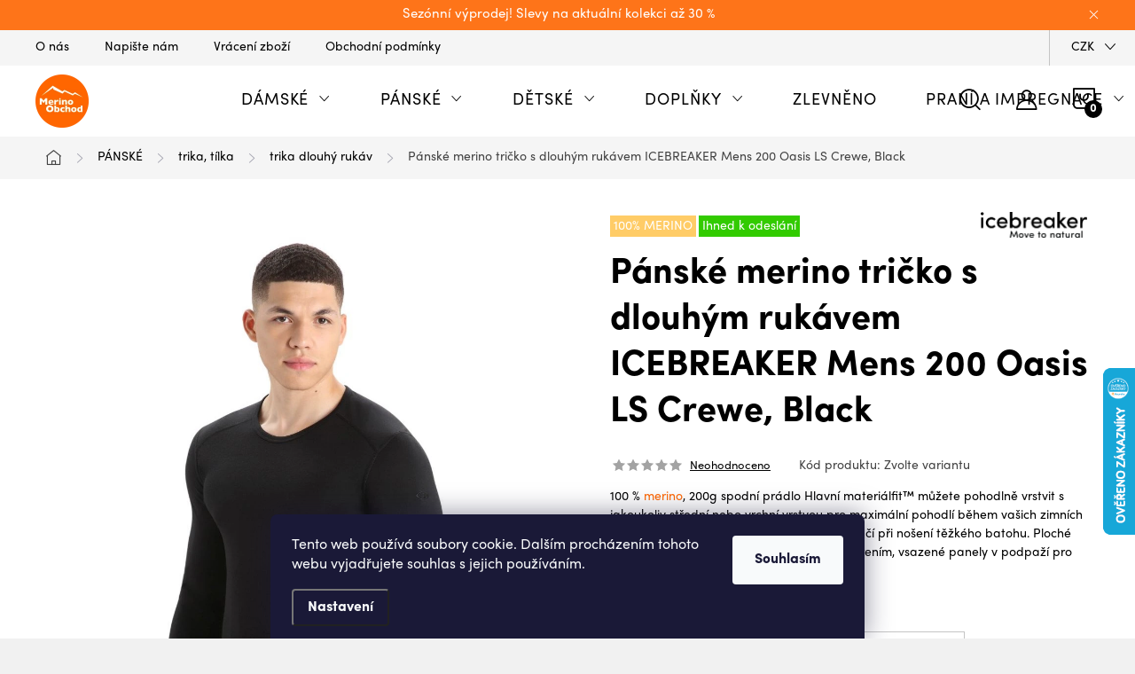

--- FILE ---
content_type: text/html; charset=utf-8
request_url: https://www.merinoobchod.cz/trika-dlouhy-rukav-10/icebreaker-mens-200-oasis-ls-crewe--black-2/
body_size: 50522
content:
<!doctype html><html lang="cs" dir="ltr" class="header-background-light external-fonts-loaded"><head><meta charset="utf-8" /><meta name="viewport" content="width=device-width,initial-scale=1" /><title>Pánské merino tričko s dlouhým rukávem ICEBREAKER Mens 200 Oasis LS Crewe, Black - Merinoobchod.cz | Icebreaker Praha</title><link rel="preconnect" href="https://cdn.myshoptet.com" /><link rel="dns-prefetch" href="https://cdn.myshoptet.com" /><link rel="preload" href="https://cdn.myshoptet.com/prj/dist/master/cms/libs/jquery/jquery-1.11.3.min.js" as="script" /><link href="https://cdn.myshoptet.com/prj/dist/master/cms/templates/frontend_templates/shared/css/font-face/source-serif-4.css" rel="stylesheet"><script>
dataLayer = [];
dataLayer.push({'shoptet' : {
    "pageId": 1174,
    "pageType": "productDetail",
    "currency": "CZK",
    "currencyInfo": {
        "decimalSeparator": ",",
        "exchangeRate": 1,
        "priceDecimalPlaces": 0,
        "symbol": "K\u010d",
        "symbolLeft": 0,
        "thousandSeparator": " "
    },
    "language": "cs",
    "projectId": 199460,
    "product": {
        "id": 18314,
        "guid": "318d70eb-29e7-11e9-a065-0cc47a6c92bc",
        "hasVariants": true,
        "codes": [
            {
                "code": "104365001L",
                "quantity": "2",
                "stocks": [
                    {
                        "id": "ext",
                        "quantity": "2"
                    }
                ]
            },
            {
                "code": "104365001M",
                "quantity": "5",
                "stocks": [
                    {
                        "id": "ext",
                        "quantity": "5"
                    }
                ]
            },
            {
                "code": "104365001S",
                "quantity": "1",
                "stocks": [
                    {
                        "id": "ext",
                        "quantity": "1"
                    }
                ]
            },
            {
                "code": "104365001XL",
                "quantity": "> 5",
                "stocks": [
                    {
                        "id": "ext",
                        "quantity": "> 5"
                    }
                ]
            },
            {
                "code": "104365001XXL",
                "quantity": "2",
                "stocks": [
                    {
                        "id": "ext",
                        "quantity": "2"
                    }
                ]
            },
            {
                "code": "104365001XS",
                "quantity": "1",
                "stocks": [
                    {
                        "id": "ext",
                        "quantity": "1"
                    }
                ]
            },
            {
                "code": "104365001XXXL",
                "quantity": "0",
                "stocks": [
                    {
                        "id": "ext",
                        "quantity": "0"
                    }
                ]
            }
        ],
        "name": "P\u00e1nsk\u00e9 merino tri\u010dko s dlouh\u00fdm ruk\u00e1vem ICEBREAKER Mens 200 Oasis LS Crewe, Black",
        "appendix": "",
        "weight": "0.2",
        "manufacturer": "icebreaker",
        "manufacturerGuid": "1EF53329FF7C6AEAA795DA0BA3DED3EE",
        "currentCategory": "P\u00e1nsk\u00e9 oble\u010den\u00ed Icebreaker | P\u00e1nsk\u00e1 trika Icebreaker | P\u00e1nsk\u00e1 trika dlouh\u00fd ruk\u00e1v Icebreaker",
        "currentCategoryGuid": "a81b5f39-6cce-11e9-a065-0cc47a6c92bc",
        "defaultCategory": "P\u00e1nsk\u00e9 oble\u010den\u00ed Icebreaker | P\u00e1nsk\u00e1 trika Icebreaker | P\u00e1nsk\u00e1 trika dlouh\u00fd ruk\u00e1v Icebreaker",
        "defaultCategoryGuid": "a81b5f39-6cce-11e9-a065-0cc47a6c92bc",
        "currency": "CZK",
        "priceWithVat": 2549
    },
    "stocks": [
        {
            "id": "ext",
            "title": "Sklad",
            "isDeliveryPoint": 0,
            "visibleOnEshop": 1
        }
    ],
    "cartInfo": {
        "id": null,
        "freeShipping": false,
        "freeShippingFrom": 1999,
        "leftToFreeGift": {
            "formattedPrice": "0 K\u010d",
            "priceLeft": 0
        },
        "freeGift": false,
        "leftToFreeShipping": {
            "priceLeft": 1999,
            "dependOnRegion": 0,
            "formattedPrice": "1 999 K\u010d"
        },
        "discountCoupon": [],
        "getNoBillingShippingPrice": {
            "withoutVat": 0,
            "vat": 0,
            "withVat": 0
        },
        "cartItems": [],
        "taxMode": "ORDINARY"
    },
    "cart": [],
    "customer": {
        "priceRatio": 1,
        "priceListId": 1,
        "groupId": null,
        "registered": false,
        "mainAccount": false
    }
}});
dataLayer.push({'cookie_consent' : {
    "marketing": "denied",
    "analytics": "denied"
}});
document.addEventListener('DOMContentLoaded', function() {
    shoptet.consent.onAccept(function(agreements) {
        if (agreements.length == 0) {
            return;
        }
        dataLayer.push({
            'cookie_consent' : {
                'marketing' : (agreements.includes(shoptet.config.cookiesConsentOptPersonalisation)
                    ? 'granted' : 'denied'),
                'analytics': (agreements.includes(shoptet.config.cookiesConsentOptAnalytics)
                    ? 'granted' : 'denied')
            },
            'event': 'cookie_consent'
        });
    });
});
</script>

<!-- Google Tag Manager -->
<script>(function(w,d,s,l,i){w[l]=w[l]||[];w[l].push({'gtm.start':
new Date().getTime(),event:'gtm.js'});var f=d.getElementsByTagName(s)[0],
j=d.createElement(s),dl=l!='dataLayer'?'&l='+l:'';j.async=true;j.src=
'https://www.googletagmanager.com/gtm.js?id='+i+dl;f.parentNode.insertBefore(j,f);
})(window,document,'script','dataLayer','GTM-KNTWL3R');</script>
<!-- End Google Tag Manager -->

<meta property="og:type" content="website"><meta property="og:site_name" content="merinoobchod.cz"><meta property="og:url" content="https://www.merinoobchod.cz/trika-dlouhy-rukav-10/icebreaker-mens-200-oasis-ls-crewe--black-2/"><meta property="og:title" content="Pánské merino tričko s dlouhým rukávem ICEBREAKER Mens 200 Oasis LS Crewe, Black - Merinoobchod.cz | Icebreaker Praha"><meta name="author" content="Merinoobchod.cz | Icebreaker Praha"><meta name="web_author" content="Shoptet.cz"><meta name="dcterms.rightsHolder" content="www.merinoobchod.cz"><meta name="robots" content="index,follow"><meta property="og:image" content="https://cdn.myshoptet.com/usr/www.merinoobchod.cz/user/shop/big/18314-3_fw22-men-200-oasis-ls-crewe-104365001-1.jpg?644b8024"><meta property="og:description" content="Pánské merino tričko s dlouhým rukávem ICEBREAKER Mens 200 Oasis LS Crewe, Black. 100 % merino, 200g spodní prádlo Hlavní materiálfit™ můžete pohodlně vrstvit s jakoukoliv střední nebo vrchní vrstvou pro maximální pohodlí během vašich zimních dobrodružství. Předsunuté ramenní švy netlačí při nošení těžkého batohu.…"><meta name="description" content="Pánské merino tričko s dlouhým rukávem ICEBREAKER Mens 200 Oasis LS Crewe, Black. 100 % merino, 200g spodní prádlo Hlavní materiálfit™ můžete pohodlně vrstvit s jakoukoliv střední nebo vrchní vrstvou pro maximální pohodlí během vašich zimních dobrodružství. Předsunuté ramenní švy netlačí při nošení těžkého batohu.…"><meta property="product:price:amount" content="2549"><meta property="product:price:currency" content="CZK"><style>:root {--color-primary: #000000;--color-primary-h: 0;--color-primary-s: 0%;--color-primary-l: 0%;--color-primary-hover: #FF6600;--color-primary-hover-h: 24;--color-primary-hover-s: 100%;--color-primary-hover-l: 50%;--color-secondary: #FF6600;--color-secondary-h: 24;--color-secondary-s: 100%;--color-secondary-l: 50%;--color-secondary-hover: #DD5800;--color-secondary-hover-h: 24;--color-secondary-hover-s: 100%;--color-secondary-hover-l: 43%;--color-tertiary: #ffc807;--color-tertiary-h: 47;--color-tertiary-s: 100%;--color-tertiary-l: 51%;--color-tertiary-hover: #ffbb00;--color-tertiary-hover-h: 44;--color-tertiary-hover-s: 100%;--color-tertiary-hover-l: 50%;--color-header-background: #ffffff;--template-font: "Source Serif 4";--template-headings-font: "sans-serif";--header-background-url: url("[data-uri]");--cookies-notice-background: #1A1937;--cookies-notice-color: #F8FAFB;--cookies-notice-button-hover: #f5f5f5;--cookies-notice-link-hover: #27263f;--templates-update-management-preview-mode-content: "Náhled aktualizací šablony je aktivní pro váš prohlížeč."}</style>
    <script>var shoptet = shoptet || {};</script>
    <script src="https://cdn.myshoptet.com/prj/dist/master/shop/dist/main-3g-header.js.05f199e7fd2450312de2.js"></script>
<!-- User include --><!-- service 1047(677) html code header -->
<link rel="stylesheet preload" href="https://use.typekit.net/nxv2roq.css">
<link href="https://cdn.myshoptet.com/prj/dist/master/shop/dist/font-shoptet-11.css.62c94c7785ff2cea73b2.css" rel="stylesheet preload">
<link type="text/css" href="https://cdn.myshoptet.com/usr/paxio.myshoptet.com/user/documents/Venus/style.css?v771103" rel="stylesheet preload" media="all" />
<link href="https://cdn.myshoptet.com/usr/paxio.myshoptet.com/user/documents/blank/ikony.css?v23" rel="stylesheet preload">
<link href="https://cdn.myshoptet.com/usr/paxio.myshoptet.com/user/documents/Venus/preklady.css?v15" rel="stylesheet preload">
<link rel="stylesheet preload" href="https://cdn.myshoptet.com/usr/paxio.myshoptet.com/user/documents/Venus/Slider/slick.css" />
<link rel="stylesheet preload" href="https://cdn.myshoptet.com/usr/paxio.myshoptet.com/user/documents/Venus/Slider/slick-theme.css?v3" />
<link rel="stylesheet preload" href="https://cdn.myshoptet.com/usr/paxio.myshoptet.com/user/documents/Venus/Slider/slick-classic.css?v5" />
<meta name="theme-color" content="#000" id="theme-color"/>
<!-- api 428(82) html code header -->
<link rel="stylesheet" href="https://cdn.myshoptet.com/usr/api2.dklab.cz/user/documents/_doplnky/oblibene/199460/7/199460_7.css" type="text/css" /><style>
        :root {
            --dklab-favourites-flag-color: #FF6600;
            --dklab-favourites-flag-text-color: #FFFFFF;
            --dklab-favourites-add-text-color: #000000;            
            --dklab-favourites-remove-text-color: #FF6600;            
            --dklab-favourites-add-text-detail-color: #000000;            
            --dklab-favourites-remove-text-detail-color: #FF6600;            
            --dklab-favourites-header-icon-color: #FFFFFF;            
            --dklab-favourites-counter-color: #FF6600;            
        } </style>
<!-- api 498(150) html code header -->
<script async src="https://scripts.luigisbox.tech/LBX-129276.js"></script>
<!-- api 1197(816) html code header -->
<script type="text/javascript" src="https://postback.affiliateport.eu/track.js"></script>
<script>
    function getCookie(name) {
        const value = `; ${document.cookie}`;
        const parts = value.split(`; ${name}=`);
        if (parts.length === 2) return parts.pop().split(';').shift();
    }

    const interval_ap_tracker = setInterval(() => {
        if (document.cookie.indexOf('CookiesConsent=') !== - 1) {
            //ex.: {"consent":"analytics,personalisation","cookieId":"7hq2hmetk5kn82nkc9srfme7dio7288c"}
            let cookies_consent = getCookie('CookiesConsent').split("\n").map(JSON.parse)[0]
            let consent_attr = cookies_consent?.consent ?? ''

            if (consent_attr.includes('analytics')) {
                _AP_tracker.init({'advertiserId': 489})
                clearInterval(interval_ap_tracker);
            }
        }
    }, 100)
</script>

<!-- api 473(125) html code header -->

                <style>
                    #order-billing-methods .radio-wrapper[data-guid="32028dcd-14b5-11f0-9594-9a12066bc5b9"]:not(.cgapplepay), #order-billing-methods .radio-wrapper[data-guid="32108879-14b5-11f0-9594-9a12066bc5b9"]:not(.cggooglepay), #order-billing-methods .radio-wrapper[data-guid="3350303c-14b5-11f0-9594-9a12066bc5b9"]:not(.cgapplepay), #order-billing-methods .radio-wrapper[data-guid="335d6740-14b5-11f0-9594-9a12066bc5b9"]:not(.cggooglepay) {
                        display: none;
                    }
                </style>
                <script type="text/javascript">
                    document.addEventListener('DOMContentLoaded', function() {
                        if (getShoptetDataLayer('pageType') === 'billingAndShipping') {
                            
                try {
                    if (window.ApplePaySession && window.ApplePaySession.canMakePayments()) {
                        
                        if (document.querySelector('#order-billing-methods .radio-wrapper[data-guid="32028dcd-14b5-11f0-9594-9a12066bc5b9"]')) {
                            document.querySelector('#order-billing-methods .radio-wrapper[data-guid="32028dcd-14b5-11f0-9594-9a12066bc5b9"]').classList.add('cgapplepay');
                        }
                        

                        if (document.querySelector('#order-billing-methods .radio-wrapper[data-guid="3350303c-14b5-11f0-9594-9a12066bc5b9"]')) {
                            document.querySelector('#order-billing-methods .radio-wrapper[data-guid="3350303c-14b5-11f0-9594-9a12066bc5b9"]').classList.add('cgapplepay');
                        }
                        
                    }
                } catch (err) {} 
            
                            
                const cgBaseCardPaymentMethod = {
                        type: 'CARD',
                        parameters: {
                            allowedAuthMethods: ["PAN_ONLY", "CRYPTOGRAM_3DS"],
                            allowedCardNetworks: [/*"AMEX", "DISCOVER", "INTERAC", "JCB",*/ "MASTERCARD", "VISA"]
                        }
                };
                
                function cgLoadScript(src, callback)
                {
                    var s,
                        r,
                        t;
                    r = false;
                    s = document.createElement('script');
                    s.type = 'text/javascript';
                    s.src = src;
                    s.onload = s.onreadystatechange = function() {
                        if ( !r && (!this.readyState || this.readyState == 'complete') )
                        {
                            r = true;
                            callback();
                        }
                    };
                    t = document.getElementsByTagName('script')[0];
                    t.parentNode.insertBefore(s, t);
                } 
                
                function cgGetGoogleIsReadyToPayRequest() {
                    return Object.assign(
                        {},
                        {
                            apiVersion: 2,
                            apiVersionMinor: 0
                        },
                        {
                            allowedPaymentMethods: [cgBaseCardPaymentMethod]
                        }
                    );
                }

                function onCgGooglePayLoaded() {
                    let paymentsClient = new google.payments.api.PaymentsClient({environment: 'PRODUCTION'});
                    paymentsClient.isReadyToPay(cgGetGoogleIsReadyToPayRequest()).then(function(response) {
                        if (response.result) {
                            
                        if (document.querySelector('#order-billing-methods .radio-wrapper[data-guid="32108879-14b5-11f0-9594-9a12066bc5b9"]')) {
                            document.querySelector('#order-billing-methods .radio-wrapper[data-guid="32108879-14b5-11f0-9594-9a12066bc5b9"]').classList.add('cggooglepay');
                        }
                        

                        if (document.querySelector('#order-billing-methods .radio-wrapper[data-guid="335d6740-14b5-11f0-9594-9a12066bc5b9"]')) {
                            document.querySelector('#order-billing-methods .radio-wrapper[data-guid="335d6740-14b5-11f0-9594-9a12066bc5b9"]').classList.add('cggooglepay');
                        }
                        	 	 	 	 	 
                        }
                    })
                    .catch(function(err) {});
                }
                
                cgLoadScript('https://pay.google.com/gp/p/js/pay.js', onCgGooglePayLoaded);
            
                        }
                    });
                </script> 
                
<!-- service 518(170) html code header -->
<link rel="stylesheet" type="text/css" href="https://cdn.myshoptet.com/usr/302565.myshoptet.com/user/documents/assets/sizes/fv-studio-app-sizes.css?24.4.5" />
<style>
body.shoptetak-opal #myBtnTabulka_velikosti {position: relative;margin-bottom: 50px;}
</style>
<!-- service 605(253) html code header -->
<link rel="stylesheet" href="https://cdn.myshoptet.com/usr/shoptet.tomashlad.eu/user/documents/extras/notifications-v2/screen.min.css?v=26"/>

<!-- service 619(267) html code header -->
<link href="https://cdn.myshoptet.com/usr/fvstudio.myshoptet.com/user/documents/addons/cartupsell.min.css?24.11.1" rel="stylesheet">
<!-- service 1462(1076) html code header -->
<link rel="stylesheet" href="https://cdn.myshoptet.com/usr/webotvurci.myshoptet.com/user/documents/plugin-product-interconnection/css/all.min.css?v=27"> 
<!-- service 1603(1193) html code header -->
<style>
.mobile .p-thumbnail:not(.highlighted):hover::before {
    opacity: 0 !important;
}
</style>
<!-- service 1707(1291) html code header -->
<link rel="stylesheet" href="https://cdn.myshoptet.com/usr/apollo.jakubtursky.sk/user/documents/assets/registration-discount/main.css?v=29">

<style>
.flag.flag-discount-0{
	display: none !important;
}
</style>

<!-- service 1714(1298) html code header -->
<link 
rel="stylesheet" 
href="https://cdn.myshoptet.com/usr/dmartini.myshoptet.com/user/documents/upload/dmartini/blog_products/blog_products.min.css?160"
data-author="Dominik Martini" 
data-author-web="dmartini.cz">
<!-- service 421(75) html code header -->
<style>
body:not(.template-07):not(.template-09):not(.template-10):not(.template-11):not(.template-12):not(.template-13):not(.template-14) #return-to-top i::before {content: 'a';}
#return-to-top i:before {content: '\e911';}
#return-to-top {
z-index: 99999999;
    position: fixed;
    bottom: 45px;
    right: 20px;
background: rgba(0, 0, 0, 0.7);
    width: 50px;
    height: 50px;
    display: block;
    text-decoration: none;
    -webkit-border-radius: 35px;
    -moz-border-radius: 35px;
    border-radius: 35px;
    display: none;
    -webkit-transition: all 0.3s linear;
    -moz-transition: all 0.3s ease;
    -ms-transition: all 0.3s ease;
    -o-transition: all 0.3s ease;
    transition: all 0.3s ease;
}
#return-to-top i {color: #fff;margin: -10px 0 0 -10px;position: relative;left: 50%;top: 50%;font-size: 19px;-webkit-transition: all 0.3s ease;-moz-transition: all 0.3s ease;-ms-transition: all 0.3s ease;-o-transition: all 0.3s ease;transition: all 0.3s ease;height: 20px;width: 20px;text-align: center;display: block;font-style: normal;}
#return-to-top:hover {
    background: rgba(0, 0, 0, 0.9);
}
#return-to-top:hover i {
    color: #fff;
}
.icon-chevron-up::before {
font-weight: bold;
}
.ordering-process #return-to-top{display: none !important;}
</style>
<!-- service 428(82) html code header -->
<style>
@font-face {
    font-family: 'oblibene';
    src:  url('https://cdn.myshoptet.com/usr/api2.dklab.cz/user/documents/_doplnky/oblibene/font/oblibene.eot?v1');
    src:  url('https://cdn.myshoptet.com/usr/api2.dklab.cz/user/documents/_doplnky/oblibene/font/oblibene.eot?v1#iefix') format('embedded-opentype'),
    url('https://cdn.myshoptet.com/usr/api2.dklab.cz/user/documents/_doplnky/oblibene/font/oblibene.ttf?v1') format('truetype'),
    url('https://cdn.myshoptet.com/usr/api2.dklab.cz/user/documents/_doplnky/oblibene/font/oblibene.woff?v1') format('woff'),
    url('https://cdn.myshoptet.com/usr/api2.dklab.cz/user/documents/_doplnky/oblibene/font/oblibene.svg?v1') format('svg');
    font-weight: normal;
    font-style: normal;
}
</style>
<script>
var dklabFavIndividual;
</script>
<!-- service 1709(1293) html code header -->
<style>
.shkRecapImgExtension {
    float: left;
    width: 50px;
    margin-right: 6px;
    margin-bottom: 2px;
}
.shkRecapImgExtension:not(:nth-of-type(1)) {
  display: none;
}

@media only screen and (max-width: 1200px) and (min-width: 992px) {
    .shkRecapImgExtension {
        width: 38px;
    }
    .template-13 .shkRecapImgExtension {
        margin-right: 0;
        margin-bottom: 5px;
        width: 100%;
    }
}
@media only screen and (max-width: 360px) {
	.shkRecapImgExtension {
        width: 38px;
    }
}
.template-08 #checkout-recapitulation a,
.template-06 #checkout-recapitulation a {
	display: inline;
}
@media only screen and (max-width: 760px) and (min-width: 640px) {
	.template-08 .shkRecapImgExtension {
		margin-right: 0;
        margin-bottom: 5px;
        width: 100%;
	}
  .template-08 #checkout-recapitulation a {
  	display: inline-block;
  }
}

@media only screen and (max-width: 992px) and (min-width: 640px) {
    .template-05 .shkRecapImgExtension,
    .template-04 .shkRecapImgExtension {
        width: 38px;
    }
}
</style>
<!-- service 1735(1316) html code header -->
<link rel="stylesheet" href="https://cdn.myshoptet.com/addons/dominikmartini/flag_sort/styles.header.min.css?345e7d3951aca4c6495d697ef89532fbfac00659">
<!-- project html code header -->
<link rel="apple-touch-icon" sizes="180x180" href="https://www.merinoobchod.cz/user/documents/apple-touch-icon.png">
<link rel="icon" type="image/png" sizes="32x32" href="https://www.merinoobchod.cz/user/documents/favicon-32x32.png">
<link rel="icon" type="image/png" sizes="16x16" href="https://www.merinoobchod.cz/user/documents/favicon-16x16.png">
<link rel="manifest" href="https://www.merinoobchod.cz/user/documents/site.webmanifest">
<link rel="mask-icon" href="https://www.merinoobchod.cz/user/documents/safari-pinned-tab.svg" color="#5bbad5">
<link rel="shortcut icon" href="https://www.merinoobchod.cz/user/documents/favicon.ico">
<link rel="stylesheet" href="https://cdn.myshoptet.com/usr/webotvurci.myshoptet.com/user/documents/plugin-product-interconnection/addon/custom-interconnect-with-flags/wt-plugin-interconnect-flags-style.css?v=9"> 
<meta name="msapplication-TileColor" content="#2b5797">
<meta name="msapplication-config" content="https://www.merinoobchod.cz/user/documents/browserconfig.xml">
<meta name="theme-color" content="#ffffff">
<style>
@font-face {
  font-family: 'Mostardesign';
  src: url('/user/documents/Mostardesign - SofiaProRegular.otf');
  font-weight: 400;
}
@font-face {
  font-family: 'Mostardesign';
  src: url('/user/documents/Mostardesign - Sofia Pro Bold.otf');
  font-weight: 600;
}

body, div, p, li, label, input, a, #carousel .extended-banner-title, #footer .custom-footer > div h4, .quantity .increase::before, .quantity .decrease::before, .box-categories > h4, #filters h4, .product-appendix, .advanced-order .h2, .p-price .price-final, h1, h2, h3, h4, h5, h6, .h1, .h2, .h3, .h4, .navigation-in > ul > li > a, .extended-banner-title, .fav-cat li > div a, .menu-helper > span, .p .name, .prices, .prices > div, .vote-initials, .vote-name, .news-item .text .title, .social-login-buttons-divider, .subcategories li a .text, .price-standard, .price-final, .price-additional, #productsAlternative::before, .benefitBanner__title, #variants::before, .variant-name, #ratingTab::before, .rate-wrapper .rate-average, .vote-form > form::before, #productDiscussion::before, .cart-table .main-link, .free-gift::before, .free-gift-name, .cart-table tr.related td::before, .cart-related-name, .price-primary, .payment-info b, .payment-shipping-price, .cart-item.cart-item-gift > div > strong, .id--15 .cart-table .p-name, .id--15 .cart-table .p-price, #search-group-categories .search-results-group-list ul li a, .empty-content-404::before, .obj-detail .p-name a, .klient-centrum.obj-detail .content td:last-child, .step-title, .empty-cart-boxes ul li a, .dklab_instagram_widget_heading > .text, .plugin-fixed-header__name, .fvDoplnek .fvDoplnek-produkt .fvDoplnek-text .price, .fvDoplnek-text .name, .hodnoceni-hp .autor, .navigation-in > ul li a, .blog-hp::before, .id--18 .row-summary dl dt:first-child, .id--18 .row-summary dl dd:nth-child(2), .hodnoceni::before {font-family: 'Mostardesign' !important;}

.site-name img {-webkit-filter: none; filter: none;}
.flag {padding: 5.5px 4px;}
@media screen and (max-width: 479px){
/* .products-block > div {width: 100%;} */
}
.akce-box{background-color: #cb0000;color: #fff;padding: 12px 16px 14px;font-size: 15px;line-height: 20px;margin-bottom: 10px;text-align: center;display: block;}
body:not(.type-index) .dkLabFavHeaderIconBtn::before, body.type-index.sticky-visible.sticky-active .dkLabFavHeaderIconBtn::before {color:#000;}
body.template-11 .dkLabFavHeaderIconBtn {top: 0;}
.products-block .price-save::before {content: "Sleva ";}
.param-filter-top h4 span{font-size: 0;}
.param-filter-top h4 span::after{content: "Dle štítku";font-size: 16px;}
.benefitBanner__title {color: var(--color-secondary);text-decoration: underline;}
.benefitBanner__item:hover .benefitBanner__title{text-decoration: none;}
.welcome a{color: var(--color-secondary);}
.p-info-wrapper .delivery-time, .p-info-wrapper .availability-amount {color: #000 !important;}
@media screen and (min-width: 768px){
.benefitBanner__link {display: flex;}
.benefitBanner__picture {flex: 0 0 32px;max-width: 32px;margin: 0;}
.benefitBanner__content {margin-top: 0;text-align: left;padding-left: 12px;font-size: 14px;}
.benefitBanner__title{font-size: 16px;}
.benefitBanner__item{margin-top: 32px;}
.next-to-carousel-banners{margin-top: 48px;}
}
.news-item-detail .next-prev{display: none;}
.next-art > h2{text-align: center;}
@media screen and (min-width: 480px) and (max-width: 1199px){
.next-art .news-item {flex: 1 1 50%;}
}
.custom-footer__instagram{float: none !important; width: 100% !important;padding: 0 !important;}
.instagram-follow-btn{display: none !important;}
.instagram-widget{max-width: none;margin-bottom: 0;}
.instagram-widget.columns-3 > a {padding-bottom: 16.6666%;width: 16.6666%;}
.custom-footer__instagram h4{font-weight: 400;font-size: 33px;line-height: 3.1rem;color: #000000;text-align: center;padding: 0 0 32px 0;background-color: #fff;margin: 0;}
@media screen and (max-width: 767px){
  .instagram-widget.columns-3 > a {padding-bottom: 33.3333%;width: 33.3333%;}
  .custom-footer__instagram h4{font-size: 24px; padding-bottom: 24px;}
}
.instagram-widget > a {display: block;flex-grow: 0;flex-shrink: 1;overflow: hidden;position: relative;}
.instagram-widget > a img {left: 0;position: absolute;top: 50%;transform: translateY(-50%);width: 100%;}
.odber{border: 0 !important;}
.instagram-widget > a img{transition: transform .5s;}
.instagram-widget > a:hover img {transform: translateY(-50%)scale(1.1);}
.footer-icon img{height: 60px;}
.flag-smartwool, .flag-icebreaker{background: url('/user/documents/upload/Logo/smartwool.svg') 50% 50% no-repeat !important;background-size: auto;background-size: contain !important;width: 80px !important;height: 40px;font-size: 0;mix-blend-mode: darken;}
.flag-icebreaker{background-image: url('/user/documents/upload/Logo/ice-logo.png') !important;}
.product-top .flag-smartwool, .product-top .flag-icebreaker{position: absolute;right: 0;height: 60px;width: 120px !important;top: -20px;}
.product .flag-smartwool{order: -1000 !important;}
.product .flag-icebreaker{order: -1000 !important;}
/*.products-block .p .flags-default{display: block;}*/
@media screen and (max-width: 991px){
.p-image-wrapper .flags.flags-default{width: 100%;}
}
@media screen and (max-width: 767px){
.p-image-wrapper .flags.flags-default {width: calc(100% - 20px);}
}
.tab-content {white-space: normal !important;}
</style>


<link type="text/css" id="dark-mode" rel="stylesheet preload" media="all"  href="https://cdn.myshoptet.com/usr/paxio.myshoptet.com/user/documents/Venus/venus-light.css"/>




<script>var wtPICustomContainer = ".detail-parameters";</script>


<link rel="stylesheet" href="/user/documents/upload/dmartini/merinoobchod.cz.min.css?20">

<script src="https://eu1-config.doofinder.com/2.x/2e6c1a96-ab42-4199-bf66-61fc57987165.js" async></script>
<script>
window.addEventListener('DOMContentLoaded', function() {
 document.addEventListener('doofinder.cart.add', function(event) {
 const { item_id: product_code, amount } = event.detail;
     let response = shoptet.cartShared.addToCart({ productCode: product_code, amount: amount });
});
 });</script>
 
<style>
/* INFORMAČNÍ PROUŽEK */
.site-msg.information{
font-size: 15px; /* VELIKOST TEXTU */
background-color: #FF6600; /* BARVA POZADÍ PROUŽKU */
}
.site-msg.information .text{
color: #ffffff; /* BARVA TEXTU*/
}
.site-msg.information a{
color: #ffffff; /* BARVA ODKAZU */
}
.fvDoplnek-variant {position: inherit;}
</style>
<!-- /User include --><link rel="canonical" href="https://www.merinoobchod.cz/trika-dlouhy-rukav-10/icebreaker-mens-200-oasis-ls-crewe--black-2/" />    <script>
        var _hwq = _hwq || [];
        _hwq.push(['setKey', '4477A612EB9543B1A67DED38E7069C37']);
        _hwq.push(['setTopPos', '350']);
        _hwq.push(['showWidget', '22']);
        (function() {
            var ho = document.createElement('script');
            ho.src = 'https://cz.im9.cz/direct/i/gjs.php?n=wdgt&sak=4477A612EB9543B1A67DED38E7069C37';
            var s = document.getElementsByTagName('script')[0]; s.parentNode.insertBefore(ho, s);
        })();
    </script>
<script>!function(){var t={9196:function(){!function(){var t=/\[object (Boolean|Number|String|Function|Array|Date|RegExp)\]/;function r(r){return null==r?String(r):(r=t.exec(Object.prototype.toString.call(Object(r))))?r[1].toLowerCase():"object"}function n(t,r){return Object.prototype.hasOwnProperty.call(Object(t),r)}function e(t){if(!t||"object"!=r(t)||t.nodeType||t==t.window)return!1;try{if(t.constructor&&!n(t,"constructor")&&!n(t.constructor.prototype,"isPrototypeOf"))return!1}catch(t){return!1}for(var e in t);return void 0===e||n(t,e)}function o(t,r,n){this.b=t,this.f=r||function(){},this.d=!1,this.a={},this.c=[],this.e=function(t){return{set:function(r,n){u(c(r,n),t.a)},get:function(r){return t.get(r)}}}(this),i(this,t,!n);var e=t.push,o=this;t.push=function(){var r=[].slice.call(arguments,0),n=e.apply(t,r);return i(o,r),n}}function i(t,n,o){for(t.c.push.apply(t.c,n);!1===t.d&&0<t.c.length;){if("array"==r(n=t.c.shift()))t:{var i=n,a=t.a;if("string"==r(i[0])){for(var f=i[0].split("."),s=f.pop(),p=(i=i.slice(1),0);p<f.length;p++){if(void 0===a[f[p]])break t;a=a[f[p]]}try{a[s].apply(a,i)}catch(t){}}}else if("function"==typeof n)try{n.call(t.e)}catch(t){}else{if(!e(n))continue;for(var l in n)u(c(l,n[l]),t.a)}o||(t.d=!0,t.f(t.a,n),t.d=!1)}}function c(t,r){for(var n={},e=n,o=t.split("."),i=0;i<o.length-1;i++)e=e[o[i]]={};return e[o[o.length-1]]=r,n}function u(t,o){for(var i in t)if(n(t,i)){var c=t[i];"array"==r(c)?("array"==r(o[i])||(o[i]=[]),u(c,o[i])):e(c)?(e(o[i])||(o[i]={}),u(c,o[i])):o[i]=c}}window.DataLayerHelper=o,o.prototype.get=function(t){var r=this.a;t=t.split(".");for(var n=0;n<t.length;n++){if(void 0===r[t[n]])return;r=r[t[n]]}return r},o.prototype.flatten=function(){this.b.splice(0,this.b.length),this.b[0]={},u(this.a,this.b[0])}}()}},r={};function n(e){var o=r[e];if(void 0!==o)return o.exports;var i=r[e]={exports:{}};return t[e](i,i.exports,n),i.exports}n.n=function(t){var r=t&&t.__esModule?function(){return t.default}:function(){return t};return n.d(r,{a:r}),r},n.d=function(t,r){for(var e in r)n.o(r,e)&&!n.o(t,e)&&Object.defineProperty(t,e,{enumerable:!0,get:r[e]})},n.o=function(t,r){return Object.prototype.hasOwnProperty.call(t,r)},function(){"use strict";n(9196)}()}();</script>    <!-- Global site tag (gtag.js) - Google Analytics -->
    <script async src="https://www.googletagmanager.com/gtag/js?id=G-11S319H3DN"></script>
    <script>
        
        window.dataLayer = window.dataLayer || [];
        function gtag(){dataLayer.push(arguments);}
        

                    console.debug('default consent data');

            gtag('consent', 'default', {"ad_storage":"denied","analytics_storage":"denied","ad_user_data":"denied","ad_personalization":"denied","wait_for_update":500});
            dataLayer.push({
                'event': 'default_consent'
            });
        
        gtag('js', new Date());

                gtag('config', 'UA-59592980-3', { 'groups': "UA" });
        
                gtag('config', 'G-11S319H3DN', {"groups":"GA4","send_page_view":false,"content_group":"productDetail","currency":"CZK","page_language":"cs"});
        
                gtag('config', 'AW-10989245108', {"allow_enhanced_conversions":true});
        
        
        
        
        
                    gtag('event', 'page_view', {"send_to":"GA4","page_language":"cs","content_group":"productDetail","currency":"CZK"});
        
                gtag('set', 'currency', 'CZK');

        gtag('event', 'view_item', {
            "send_to": "UA",
            "items": [
                {
                    "id": "104365001L",
                    "name": "P\u00e1nsk\u00e9 merino tri\u010dko s dlouh\u00fdm ruk\u00e1vem ICEBREAKER Mens 200 Oasis LS Crewe, Black",
                    "category": "P\u00e1nsk\u00e9 oble\u010den\u00ed Icebreaker \/ P\u00e1nsk\u00e1 trika Icebreaker \/ P\u00e1nsk\u00e1 trika dlouh\u00fd ruk\u00e1v Icebreaker",
                                        "brand": "icebreaker",
                                                            "variant": "velikost: L",
                                        "price": 2107
                }
            ]
        });
        
        
        
        
        
                    gtag('event', 'view_item', {"send_to":"GA4","page_language":"cs","content_group":"productDetail","value":2107,"currency":"CZK","items":[{"item_id":"104365001L","item_name":"P\u00e1nsk\u00e9 merino tri\u010dko s dlouh\u00fdm ruk\u00e1vem ICEBREAKER Mens 200 Oasis LS Crewe, Black","item_brand":"icebreaker","item_category":"P\u00e1nsk\u00e9 oble\u010den\u00ed Icebreaker","item_category2":"P\u00e1nsk\u00e1 trika Icebreaker","item_category3":"P\u00e1nsk\u00e1 trika dlouh\u00fd ruk\u00e1v Icebreaker","item_variant":"104365001L~velikost: L","price":2107,"quantity":1,"index":0}]});
        
        
        
        
        
        
        
        document.addEventListener('DOMContentLoaded', function() {
            if (typeof shoptet.tracking !== 'undefined') {
                for (var id in shoptet.tracking.bannersList) {
                    gtag('event', 'view_promotion', {
                        "send_to": "UA",
                        "promotions": [
                            {
                                "id": shoptet.tracking.bannersList[id].id,
                                "name": shoptet.tracking.bannersList[id].name,
                                "position": shoptet.tracking.bannersList[id].position
                            }
                        ]
                    });
                }
            }

            shoptet.consent.onAccept(function(agreements) {
                if (agreements.length !== 0) {
                    console.debug('gtag consent accept');
                    var gtagConsentPayload =  {
                        'ad_storage': agreements.includes(shoptet.config.cookiesConsentOptPersonalisation)
                            ? 'granted' : 'denied',
                        'analytics_storage': agreements.includes(shoptet.config.cookiesConsentOptAnalytics)
                            ? 'granted' : 'denied',
                                                                                                'ad_user_data': agreements.includes(shoptet.config.cookiesConsentOptPersonalisation)
                            ? 'granted' : 'denied',
                        'ad_personalization': agreements.includes(shoptet.config.cookiesConsentOptPersonalisation)
                            ? 'granted' : 'denied',
                        };
                    console.debug('update consent data', gtagConsentPayload);
                    gtag('consent', 'update', gtagConsentPayload);
                    dataLayer.push(
                        { 'event': 'update_consent' }
                    );
                }
            });
        });
    </script>
<script>
    (function(t, r, a, c, k, i, n, g) { t['ROIDataObject'] = k;
    t[k]=t[k]||function(){ (t[k].q=t[k].q||[]).push(arguments) },t[k].c=i;n=r.createElement(a),
    g=r.getElementsByTagName(a)[0];n.async=1;n.src=c;g.parentNode.insertBefore(n,g)
    })(window, document, 'script', '//www.heureka.cz/ocm/sdk.js?source=shoptet&version=2&page=product_detail', 'heureka', 'cz');

    heureka('set_user_consent', 0);
</script>
</head><body class="desktop id-1174 in-trika-dlouhy-rukav-10 template-11 type-product type-detail one-column-body columns-mobile-2 columns-3 blank-mode blank-mode-css ums_forms_redesign--off ums_a11y_category_page--on ums_discussion_rating_forms--off ums_flags_display_unification--on ums_a11y_login--on mobile-header-version-0">
        <div id="fb-root"></div>
        <script>
            window.fbAsyncInit = function() {
                FB.init({
                    autoLogAppEvents : true,
                    xfbml            : true,
                    version          : 'v24.0'
                });
            };
        </script>
        <script async defer crossorigin="anonymous" src="https://connect.facebook.net/cs_CZ/sdk.js#xfbml=1&version=v24.0"></script>
<!-- Google Tag Manager (noscript) -->
<noscript><iframe src="https://www.googletagmanager.com/ns.html?id=GTM-KNTWL3R"
height="0" width="0" style="display:none;visibility:hidden"></iframe></noscript>
<!-- End Google Tag Manager (noscript) -->

    <div class="siteCookies siteCookies--bottom siteCookies--dark js-siteCookies" role="dialog" data-testid="cookiesPopup" data-nosnippet>
        <div class="siteCookies__form">
            <div class="siteCookies__content">
                <div class="siteCookies__text">
                    Tento web používá soubory cookie. Dalším procházením tohoto webu vyjadřujete souhlas s jejich používáním.
                </div>
                <p class="siteCookies__links">
                    <button class="siteCookies__link js-cookies-settings" aria-label="Nastavení cookies" data-testid="cookiesSettings">Nastavení</button>
                </p>
            </div>
            <div class="siteCookies__buttonWrap">
                                <button class="siteCookies__button js-cookiesConsentSubmit" value="all" aria-label="Přijmout cookies" data-testid="buttonCookiesAccept">Souhlasím</button>
            </div>
        </div>
        <script>
            document.addEventListener("DOMContentLoaded", () => {
                const siteCookies = document.querySelector('.js-siteCookies');
                document.addEventListener("scroll", shoptet.common.throttle(() => {
                    const st = document.documentElement.scrollTop;
                    if (st > 1) {
                        siteCookies.classList.add('siteCookies--scrolled');
                    } else {
                        siteCookies.classList.remove('siteCookies--scrolled');
                    }
                }, 100));
            });
        </script>
    </div>
<a href="#content" class="skip-link sr-only">Přejít na obsah</a><div class="overall-wrapper"><div class="site-msg information"><div class="container"><div class="text">Sezónní výprodej! Slevy na aktuální kolekci až 30 %</div><div class="close js-close-information-msg"></div></div></div><div class="user-action"><div class="container">
    <div class="user-action-in">
                    <div id="login" class="user-action-login popup-widget login-widget" role="dialog" aria-labelledby="loginHeading">
        <div class="popup-widget-inner">
                            <h2 id="loginHeading">Přihlášení k vašemu účtu</h2><div id="customerLogin"><form action="/action/Customer/Login/" method="post" id="formLoginIncluded" class="csrf-enabled formLogin" data-testid="formLogin"><input type="hidden" name="referer" value="" /><div class="form-group"><div class="input-wrapper email js-validated-element-wrapper no-label"><input type="email" name="email" class="form-control" autofocus placeholder="E-mailová adresa (např. jan@novak.cz)" data-testid="inputEmail" autocomplete="email" required /></div></div><div class="form-group"><div class="input-wrapper password js-validated-element-wrapper no-label"><input type="password" name="password" class="form-control" placeholder="Heslo" data-testid="inputPassword" autocomplete="current-password" required /><span class="no-display">Nemůžete vyplnit toto pole</span><input type="text" name="surname" value="" class="no-display" /></div></div><div class="form-group"><div class="login-wrapper"><button type="submit" class="btn btn-secondary btn-text btn-login" data-testid="buttonSubmit">Přihlásit se</button><div class="password-helper"><a href="/registrace/" data-testid="signup" rel="nofollow">Nová registrace</a><a href="/klient/zapomenute-heslo/" rel="nofollow">Zapomenuté heslo</a></div></div></div><div class="social-login-buttons"><div class="social-login-buttons-divider"><span>nebo</span></div><div class="form-group"><a href="/action/Social/login/?provider=Facebook" class="login-btn facebook" rel="nofollow"><span class="login-facebook-icon"></span><strong>Přihlásit se přes Facebook</strong></a></div><div class="form-group"><a href="/action/Social/login/?provider=Google" class="login-btn google" rel="nofollow"><span class="login-google-icon"></span><strong>Přihlásit se přes Google</strong></a></div><div class="form-group"><a href="/action/Social/login/?provider=Seznam" class="login-btn seznam" rel="nofollow"><span class="login-seznam-icon"></span><strong>Přihlásit se přes Seznam</strong></a></div></div></form>
</div>                    </div>
    </div>

                            <div id="cart-widget" class="user-action-cart popup-widget cart-widget loader-wrapper" data-testid="popupCartWidget" role="dialog" aria-hidden="true">
    <div class="popup-widget-inner cart-widget-inner place-cart-here">
        <div class="loader-overlay">
            <div class="loader"></div>
        </div>
    </div>

    <div class="cart-widget-button">
        <a href="/kosik/" class="btn btn-conversion" id="continue-order-button" rel="nofollow" data-testid="buttonNextStep">Pokračovat do košíku</a>
    </div>
</div>
            </div>
</div>
</div><div class="top-navigation-bar" data-testid="topNavigationBar">

    <div class="container">

        <div class="top-navigation-contacts">
            <strong>Zákaznická podpora:</strong><a href="mailto:info@merinoobchod.cz" class="project-email" data-testid="contactboxEmail"><span>info@merinoobchod.cz</span></a>        </div>

                            <div class="top-navigation-menu">
                <div class="top-navigation-menu-trigger"></div>
                <ul class="top-navigation-bar-menu">
                                            <li class="top-navigation-menu-item-973">
                            <a href="/o-nas/">O nás</a>
                        </li>
                                            <li class="top-navigation-menu-item--6">
                            <a href="/napiste-nam/">Napište nám</a>
                        </li>
                                            <li class="top-navigation-menu-item-2297">
                            <a href="/vraceni-zbozi-a-reklamace/">Vrácení zboží</a>
                        </li>
                                            <li class="top-navigation-menu-item-39">
                            <a href="/obchodni-podminky/">Obchodní podmínky</a>
                        </li>
                                            <li class="top-navigation-menu-item-700">
                            <a href="/reklamacni-rad/">Reklamační řád</a>
                        </li>
                                            <li class="top-navigation-menu-item-765">
                            <a href="/pravidla-ochrany-osobnich-udaju/">Pravidla ochrany osobních údajů</a>
                        </li>
                                            <li class="top-navigation-menu-item-964">
                            <a href="/odstoupeni-od-smlouvy/">Odstoupení od smlouvy</a>
                        </li>
                                            <li class="top-navigation-menu-item-722">
                            <a href="/velikostni-tabulky/">Velikostní tabulky</a>
                        </li>
                                            <li class="top-navigation-menu-item-2324">
                            <a href="/ke-stazeni-katalogy/">Ke stažení (katalogy)</a>
                        </li>
                                    </ul>
                <ul class="top-navigation-bar-menu-helper"></ul>
            </div>
        
        <div class="top-navigation-tools top-navigation-tools--language">
            <div class="responsive-tools">
                <a href="#" class="toggle-window" data-target="search" aria-label="Hledat" data-testid="linkSearchIcon"></a>
                                                            <a href="#" class="toggle-window" data-target="login"></a>
                                                    <a href="#" class="toggle-window" data-target="navigation" aria-label="Menu" data-testid="hamburgerMenu"></a>
            </div>
                <div class="dropdown">
        <span>Ceny v:</span>
        <button id="topNavigationDropdown" type="button" data-toggle="dropdown" aria-haspopup="true" aria-expanded="false">
            CZK
            <span class="caret"></span>
        </button>
        <ul class="dropdown-menu" aria-labelledby="topNavigationDropdown"><li><a href="/action/Currency/changeCurrency/?currencyCode=CZK" rel="nofollow">CZK</a></li><li><a href="/action/Currency/changeCurrency/?currencyCode=EUR" rel="nofollow">EUR</a></li><li><a href="/action/Currency/changeCurrency/?currencyCode=PLN" rel="nofollow">PLN</a></li></ul>
    </div>
            <button class="top-nav-button top-nav-button-login toggle-window" type="button" data-target="login" aria-haspopup="dialog" aria-controls="login" aria-expanded="false" data-testid="signin"><span>Přihlášení</span></button>        </div>

    </div>

</div>
<header id="header"><div class="container navigation-wrapper">
    <div class="header-top">
        <div class="site-name-wrapper">
            <div class="site-name"><a href="/" data-testid="linkWebsiteLogo"><img src="https://cdn.myshoptet.com/usr/www.merinoobchod.cz/user/logos/merino_obchod_120x120_-_.png" alt="Merinoobchod.cz | Icebreaker Praha" fetchpriority="low" /></a></div>        </div>
        <div class="search" itemscope itemtype="https://schema.org/WebSite">
            <meta itemprop="headline" content="Pánská trika dlouhý rukáv Icebreaker"/><meta itemprop="url" content="https://www.merinoobchod.cz"/><meta itemprop="text" content="Pánské merino tričko s dlouhým rukávem ICEBREAKER Mens 200 Oasis LS Crewe, Black. 100 % merino, 200g spodní prádlo Hlavní materiálfit™ můžete pohodlně vrstvit s jakoukoliv střední nebo vrchní vrstvou pro maximální pohodlí během vašich zimních dobrodružství. Předsunuté ramenní švy netlačí při nošení těžkého batohu...."/>            <form action="/action/ProductSearch/prepareString/" method="post"
    id="formSearchForm" class="search-form compact-form js-search-main"
    itemprop="potentialAction" itemscope itemtype="https://schema.org/SearchAction" data-testid="searchForm">
    <fieldset>
        <meta itemprop="target"
            content="https://www.merinoobchod.cz/vyhledavani/?string={string}"/>
        <input type="hidden" name="language" value="cs"/>
        
            
<input
    type="search"
    name="string"
        class="query-input form-control search-input js-search-input"
    placeholder="Napište, co hledáte"
    autocomplete="off"
    required
    itemprop="query-input"
    aria-label="Vyhledávání"
    data-testid="searchInput"
>
            <button type="submit" class="btn btn-default" data-testid="searchBtn">Hledat</button>
        
    </fieldset>
</form>
        </div>
        <div class="navigation-buttons">
                
    <a href="/kosik/" class="btn btn-icon toggle-window cart-count" data-target="cart" data-hover="true" data-redirect="true" data-testid="headerCart" rel="nofollow" aria-haspopup="dialog" aria-expanded="false" aria-controls="cart-widget">
        
                <span class="sr-only">Nákupní košík</span>
        
            <span class="cart-price visible-lg-inline-block" data-testid="headerCartPrice">
                                    Prázdný košík                            </span>
        
    
            </a>
        </div>
    </div>
    <nav id="navigation" aria-label="Hlavní menu" data-collapsible="true"><div class="navigation-in menu"><ul class="menu-level-1" role="menubar" data-testid="headerMenuItems"><li class="menu-item-1015 ext" role="none"><a href="/damske/" data-testid="headerMenuItem" role="menuitem" aria-haspopup="true" aria-expanded="false"><b>DÁMSKÉ</b><span class="submenu-arrow"></span></a><ul class="menu-level-2" aria-label="DÁMSKÉ" tabindex="-1" role="menu"><li class="menu-item-1060 has-third-level" role="none"><a href="/spodni-pradlo-5/" class="menu-image" data-testid="headerMenuItem" tabindex="-1" aria-hidden="true"><img src="data:image/svg+xml,%3Csvg%20width%3D%22140%22%20height%3D%22100%22%20xmlns%3D%22http%3A%2F%2Fwww.w3.org%2F2000%2Fsvg%22%3E%3C%2Fsvg%3E" alt="" aria-hidden="true" width="140" height="100"  data-src="https://cdn.myshoptet.com/usr/www.merinoobchod.cz/user/categories/thumb/ss17-women-sprite-racerback-bra--103020606_1.jpg" fetchpriority="low" /></a><div><a href="/spodni-pradlo-5/" data-testid="headerMenuItem" role="menuitem"><span>spodní prádlo</span></a>
                                                    <ul class="menu-level-3" role="menu">
                                                                    <li class="menu-item-1072" role="none">
                                        <a href="/trika-dlouhy-rukav-7/" data-testid="headerMenuItem" role="menuitem">
                                            trika dlouhý rukáv</a>,                                    </li>
                                                                    <li class="menu-item-1078" role="none">
                                        <a href="/trika-kratky-rukav-6/" data-testid="headerMenuItem" role="menuitem">
                                            trika krátký rukáv</a>,                                    </li>
                                                                    <li class="menu-item-1069" role="none">
                                        <a href="/tilka-4/" data-testid="headerMenuItem" role="menuitem">
                                            tílka</a>,                                    </li>
                                                                    <li class="menu-item-1066" role="none">
                                        <a href="/podprsenky-2/" data-testid="headerMenuItem" role="menuitem">
                                            podprsenky</a>,                                    </li>
                                                                    <li class="menu-item-1063" role="none">
                                        <a href="/spodky-5/" data-testid="headerMenuItem" role="menuitem">
                                            spodky</a>,                                    </li>
                                                                    <li class="menu-item-2209" role="none">
                                        <a href="/damske-3-4-spodky-icebreaker-2/" data-testid="headerMenuItem" role="menuitem">
                                            3/4 spodky</a>,                                    </li>
                                                                    <li class="menu-item-1075" role="none">
                                        <a href="/kalhotky-2/" data-testid="headerMenuItem" role="menuitem">
                                            kalhotky</a>                                    </li>
                                                            </ul>
                        </div></li><li class="menu-item-1081 has-third-level" role="none"><a href="/trika/" class="menu-image" data-testid="headerMenuItem" tabindex="-1" aria-hidden="true"><img src="data:image/svg+xml,%3Csvg%20width%3D%22140%22%20height%3D%22100%22%20xmlns%3D%22http%3A%2F%2Fwww.w3.org%2F2000%2Fsvg%22%3E%3C%2Fsvg%3E" alt="" aria-hidden="true" width="140" height="100"  data-src="https://cdn.myshoptet.com/usr/www.merinoobchod.cz/user/categories/thumb/ss17-women-tech-lite-ss-crewe-off-the-couch--103743601_1.jpg" fetchpriority="low" /></a><div><a href="/trika/" data-testid="headerMenuItem" role="menuitem"><span>trika, tílka, body</span></a>
                                                    <ul class="menu-level-3" role="menu">
                                                                    <li class="menu-item-1084" role="none">
                                        <a href="/trika-kratky-rukav-7/" data-testid="headerMenuItem" role="menuitem">
                                            trika krátký rukáv</a>,                                    </li>
                                                                    <li class="menu-item-1087" role="none">
                                        <a href="/trika-dlouhy-rukav-8/" data-testid="headerMenuItem" role="menuitem">
                                            trika dlouhý rukáv</a>,                                    </li>
                                                                    <li class="menu-item-1090" role="none">
                                        <a href="/tilka-5/" data-testid="headerMenuItem" role="menuitem">
                                            tílka</a>,                                    </li>
                                                                    <li class="menu-item-2347" role="none">
                                        <a href="/body/" data-testid="headerMenuItem" role="menuitem">
                                            body</a>                                    </li>
                                                            </ul>
                        </div></li><li class="menu-item-1018 has-third-level" role="none"><a href="/ponozky-5/" class="menu-image" data-testid="headerMenuItem" tabindex="-1" aria-hidden="true"><img src="data:image/svg+xml,%3Csvg%20width%3D%22140%22%20height%3D%22100%22%20xmlns%3D%22http%3A%2F%2Fwww.w3.org%2F2000%2Fsvg%22%3E%3C%2Fsvg%3E" alt="" aria-hidden="true" width="140" height="100"  data-src="https://cdn.myshoptet.com/usr/www.merinoobchod.cz/user/categories/thumb/women-fw16-ski-light-otc--ibn705601_1.jpg" fetchpriority="low" /></a><div><a href="/ponozky-5/" data-testid="headerMenuItem" role="menuitem"><span>ponožky</span></a>
                                                    <ul class="menu-level-3" role="menu">
                                                                    <li class="menu-item-1918" role="none">
                                        <a href="/mestske--lifestyle-3/" data-testid="headerMenuItem" role="menuitem">
                                            městské (Lifestyle)</a>,                                    </li>
                                                                    <li class="menu-item-1924" role="none">
                                        <a href="/turisticke--trekingove-4/" data-testid="headerMenuItem" role="menuitem">
                                            turistické, trekingové</a>,                                    </li>
                                                                    <li class="menu-item-1927" role="none">
                                        <a href="/lyzarske--snowboardove-3/" data-testid="headerMenuItem" role="menuitem">
                                            lyžařské, snowboardové</a>,                                    </li>
                                                                    <li class="menu-item-1954" role="none">
                                        <a href="/sportovni--bezecke-3/" data-testid="headerMenuItem" role="menuitem">
                                            sportovní, běžecké</a>                                    </li>
                                                            </ul>
                        </div></li><li class="menu-item-1099 has-third-level" role="none"><a href="/mikiny--svetry-5/" class="menu-image" data-testid="headerMenuItem" tabindex="-1" aria-hidden="true"><img src="data:image/svg+xml,%3Csvg%20width%3D%22140%22%20height%3D%22100%22%20xmlns%3D%22http%3A%2F%2Fwww.w3.org%2F2000%2Fsvg%22%3E%3C%2Fsvg%3E" alt="" aria-hidden="true" width="140" height="100"  data-src="https://cdn.myshoptet.com/usr/www.merinoobchod.cz/user/categories/thumb/ss17-women-quantum-ls-zip-hood--101466503_1.jpg" fetchpriority="low" /></a><div><a href="/mikiny--svetry-5/" data-testid="headerMenuItem" role="menuitem"><span>mikiny, svetry</span></a>
                                                    <ul class="menu-level-3" role="menu">
                                                                    <li class="menu-item-1102" role="none">
                                        <a href="/mikiny-4/" data-testid="headerMenuItem" role="menuitem">
                                            mikiny</a>,                                    </li>
                                                                    <li class="menu-item-1150" role="none">
                                        <a href="/svetry-3/" data-testid="headerMenuItem" role="menuitem">
                                            svetry</a>                                    </li>
                                                            </ul>
                        </div></li><li class="menu-item-1093 has-third-level" role="none"><a href="/kalhoty--kratasy-3/" class="menu-image" data-testid="headerMenuItem" tabindex="-1" aria-hidden="true"><img src="data:image/svg+xml,%3Csvg%20width%3D%22140%22%20height%3D%22100%22%20xmlns%3D%22http%3A%2F%2Fwww.w3.org%2F2000%2Fsvg%22%3E%3C%2Fsvg%3E" alt="" aria-hidden="true" width="140" height="100"  data-src="https://cdn.myshoptet.com/usr/www.merinoobchod.cz/user/categories/thumb/ss17-women-comet-shorts-lattice-sky--103782501_1.jpg" fetchpriority="low" /></a><div><a href="/kalhoty--kratasy-3/" data-testid="headerMenuItem" role="menuitem"><span>kalhoty, kraťasy</span></a>
                                                    <ul class="menu-level-3" role="menu">
                                                                    <li class="menu-item-1096" role="none">
                                        <a href="/kalhoty/" data-testid="headerMenuItem" role="menuitem">
                                            kalhoty</a>,                                    </li>
                                                                    <li class="menu-item-1216" role="none">
                                        <a href="/kratasy-3/" data-testid="headerMenuItem" role="menuitem">
                                            kraťasy</a>                                    </li>
                                                            </ul>
                        </div></li><li class="menu-item-2206" role="none"><a href="/damske-vesty-icebreaker-2/" class="menu-image" data-testid="headerMenuItem" tabindex="-1" aria-hidden="true"><img src="data:image/svg+xml,%3Csvg%20width%3D%22140%22%20height%3D%22100%22%20xmlns%3D%22http%3A%2F%2Fwww.w3.org%2F2000%2Fsvg%22%3E%3C%2Fsvg%3E" alt="" aria-hidden="true" width="140" height="100"  data-src="https://cdn.myshoptet.com/usr/www.merinoobchod.cz/user/categories/thumb/16519.jpg" fetchpriority="low" /></a><div><a href="/damske-vesty-icebreaker-2/" data-testid="headerMenuItem" role="menuitem"><span>vesty</span></a>
                        </div></li><li class="menu-item-1207 has-third-level" role="none"><a href="/kosile--pola-3/" class="menu-image" data-testid="headerMenuItem" tabindex="-1" aria-hidden="true"><img src="data:image/svg+xml,%3Csvg%20width%3D%22140%22%20height%3D%22100%22%20xmlns%3D%22http%3A%2F%2Fwww.w3.org%2F2000%2Fsvg%22%3E%3C%2Fsvg%3E" alt="" aria-hidden="true" width="140" height="100"  data-src="https://cdn.myshoptet.com/usr/www.merinoobchod.cz/user/categories/thumb/ss17-women-tech-lite-ss-polo--102151002_1_(2).jpg" fetchpriority="low" /></a><div><a href="/kosile--pola-3/" data-testid="headerMenuItem" role="menuitem"><span>košile, pola</span></a>
                                                    <ul class="menu-level-3" role="menu">
                                                                    <li class="menu-item-1210" role="none">
                                        <a href="/polo-trika-3/" data-testid="headerMenuItem" role="menuitem">
                                            polo trika</a>,                                    </li>
                                                                    <li class="menu-item-1213" role="none">
                                        <a href="/kosile-2/" data-testid="headerMenuItem" role="menuitem">
                                            košile</a>                                    </li>
                                                            </ul>
                        </div></li><li class="menu-item-1027" role="none"><a href="/bundy--kabaty-4/" class="menu-image" data-testid="headerMenuItem" tabindex="-1" aria-hidden="true"><img src="data:image/svg+xml,%3Csvg%20width%3D%22140%22%20height%3D%22100%22%20xmlns%3D%22http%3A%2F%2Fwww.w3.org%2F2000%2Fsvg%22%3E%3C%2Fsvg%3E" alt="" aria-hidden="true" width="140" height="100"  data-src="https://cdn.myshoptet.com/usr/www.merinoobchod.cz/user/categories/thumb/women-fw16-nomad-jacket--103338001_1.jpg" fetchpriority="low" /></a><div><a href="/bundy--kabaty-4/" data-testid="headerMenuItem" role="menuitem"><span>bundy, kabáty</span></a>
                        </div></li><li class="menu-item-2330" role="none"><a href="/damske-sukne-icebreaker/" class="menu-image" data-testid="headerMenuItem" tabindex="-1" aria-hidden="true"><img src="data:image/svg+xml,%3Csvg%20width%3D%22140%22%20height%3D%22100%22%20xmlns%3D%22http%3A%2F%2Fwww.w3.org%2F2000%2Fsvg%22%3E%3C%2Fsvg%3E" alt="" aria-hidden="true" width="140" height="100"  data-src="https://cdn.myshoptet.com/usr/www.merinoobchod.cz/user/categories/thumb/icebreaker_sukne.jpg" fetchpriority="low" /></a><div><a href="/damske-sukne-icebreaker/" data-testid="headerMenuItem" role="menuitem"><span>sukně</span></a>
                        </div></li><li class="menu-item-2333" role="none"><a href="/damske-saty-icebreaker/" class="menu-image" data-testid="headerMenuItem" tabindex="-1" aria-hidden="true"><img src="data:image/svg+xml,%3Csvg%20width%3D%22140%22%20height%3D%22100%22%20xmlns%3D%22http%3A%2F%2Fwww.w3.org%2F2000%2Fsvg%22%3E%3C%2Fsvg%3E" alt="" aria-hidden="true" width="140" height="100"  data-src="https://cdn.myshoptet.com/usr/www.merinoobchod.cz/user/categories/thumb/icebreaker_saty.jpg" fetchpriority="low" /></a><div><a href="/damske-saty-icebreaker/" data-testid="headerMenuItem" role="menuitem"><span>šaty</span></a>
                        </div></li></ul></li>
<li class="menu-item-1009 ext" role="none"><a href="/panske-2/" data-testid="headerMenuItem" role="menuitem" aria-haspopup="true" aria-expanded="false"><b>PÁNSKÉ</b><span class="submenu-arrow"></span></a><ul class="menu-level-2" aria-label="PÁNSKÉ" tabindex="-1" role="menu"><li class="menu-item-1048 has-third-level" role="none"><a href="/spodni-pradlo-2/" class="menu-image" data-testid="headerMenuItem" tabindex="-1" aria-hidden="true"><img src="data:image/svg+xml,%3Csvg%20width%3D%22140%22%20height%3D%22100%22%20xmlns%3D%22http%3A%2F%2Fwww.w3.org%2F2000%2Fsvg%22%3E%3C%2Fsvg%3E" alt="" aria-hidden="true" width="140" height="100"  data-src="https://cdn.myshoptet.com/usr/www.merinoobchod.cz/user/categories/thumb/ss17-men-anatomica-boxers--103029304_1.jpg" fetchpriority="low" /></a><div><a href="/spodni-pradlo-2/" data-testid="headerMenuItem" role="menuitem"><span>spodní prádlo</span></a>
                                                    <ul class="menu-level-3" role="menu">
                                                                    <li class="menu-item-1051" role="none">
                                        <a href="/trika-dlouhy-rukav-6/" data-testid="headerMenuItem" role="menuitem">
                                            trika dlouhý rukáv</a>,                                    </li>
                                                                    <li class="menu-item-1108" role="none">
                                        <a href="/trika-kratky-rukav-8/" data-testid="headerMenuItem" role="menuitem">
                                            trika krátký rukáv</a>,                                    </li>
                                                                    <li class="menu-item-1105" role="none">
                                        <a href="/tilka-6/" data-testid="headerMenuItem" role="menuitem">
                                            tílka</a>,                                    </li>
                                                                    <li class="menu-item-1057" role="none">
                                        <a href="/spodky-4/" data-testid="headerMenuItem" role="menuitem">
                                            spodky</a>,                                    </li>
                                                                    <li class="menu-item-2212" role="none">
                                        <a href="/panske-3-4-spodky-icebreaker-2/" data-testid="headerMenuItem" role="menuitem">
                                            3/4 spodky</a>,                                    </li>
                                                                    <li class="menu-item-1114" role="none">
                                        <a href="/boxerky-2/" data-testid="headerMenuItem" role="menuitem">
                                            boxerky</a>,                                    </li>
                                                                    <li class="menu-item-1111" role="none">
                                        <a href="/slipy-2/" data-testid="headerMenuItem" role="menuitem">
                                            slipy</a>                                    </li>
                                                            </ul>
                        </div></li><li class="menu-item-1123 has-third-level" role="none"><a href="/trika-2/" class="menu-image" data-testid="headerMenuItem" tabindex="-1" aria-hidden="true"><img src="data:image/svg+xml,%3Csvg%20width%3D%22140%22%20height%3D%22100%22%20xmlns%3D%22http%3A%2F%2Fwww.w3.org%2F2000%2Fsvg%22%3E%3C%2Fsvg%3E" alt="" aria-hidden="true" width="140" height="100"  data-src="https://cdn.myshoptet.com/usr/www.merinoobchod.cz/user/categories/thumb/ss17-men-tech-lite-ss-crewe-finding-the-way--103722401_1.jpg" fetchpriority="low" /></a><div><a href="/trika-2/" data-testid="headerMenuItem" role="menuitem"><span>trika, tílka</span></a>
                                                    <ul class="menu-level-3" role="menu">
                                                                    <li class="menu-item-1126" role="none">
                                        <a href="/trika-kratky-rukav-9/" data-testid="headerMenuItem" role="menuitem">
                                            trika krátký rukáv</a>,                                    </li>
                                                                    <li class="menu-item-1174" role="none">
                                        <a href="/trika-dlouhy-rukav-10/" class="active" data-testid="headerMenuItem" role="menuitem">
                                            trika dlouhý rukáv</a>,                                    </li>
                                                                    <li class="menu-item-1480" role="none">
                                        <a href="/tilka-2/" data-testid="headerMenuItem" role="menuitem">
                                            tílka</a>                                    </li>
                                                            </ul>
                        </div></li><li class="menu-item-1012 has-third-level" role="none"><a href="/ponozky-4/" class="menu-image" data-testid="headerMenuItem" tabindex="-1" aria-hidden="true"><img src="data:image/svg+xml,%3Csvg%20width%3D%22140%22%20height%3D%22100%22%20xmlns%3D%22http%3A%2F%2Fwww.w3.org%2F2000%2Fsvg%22%3E%3C%2Fsvg%3E" alt="" aria-hidden="true" width="140" height="100"  data-src="https://cdn.myshoptet.com/usr/www.merinoobchod.cz/user/categories/thumb/ss17-men-lifestyle-ultralight-crew-seismograph-7--103705401_1.jpg" fetchpriority="low" /></a><div><a href="/ponozky-4/" data-testid="headerMenuItem" role="menuitem"><span>ponožky</span></a>
                                                    <ul class="menu-level-3" role="menu">
                                                                    <li class="menu-item-1921" role="none">
                                        <a href="/turisticke--trekingove-3/" data-testid="headerMenuItem" role="menuitem">
                                            turistické, trekingové</a>,                                    </li>
                                                                    <li class="menu-item-1930" role="none">
                                        <a href="/lyzarske--snowboardove-4/" data-testid="headerMenuItem" role="menuitem">
                                            lyžařské, snowboardové</a>,                                    </li>
                                                                    <li class="menu-item-1933" role="none">
                                        <a href="/mestske--lifestyle-4/" data-testid="headerMenuItem" role="menuitem">
                                            městské (Lifestyle)</a>,                                    </li>
                                                                    <li class="menu-item-1957" role="none">
                                        <a href="/sportovni--bezecke-4/" data-testid="headerMenuItem" role="menuitem">
                                            sportovní, běžecké</a>                                    </li>
                                                            </ul>
                        </div></li><li class="menu-item-1177 has-third-level" role="none"><a href="/kosile--pola-2/" class="menu-image" data-testid="headerMenuItem" tabindex="-1" aria-hidden="true"><img src="data:image/svg+xml,%3Csvg%20width%3D%22140%22%20height%3D%22100%22%20xmlns%3D%22http%3A%2F%2Fwww.w3.org%2F2000%2Fsvg%22%3E%3C%2Fsvg%3E" alt="" aria-hidden="true" width="140" height="100"  data-src="https://cdn.myshoptet.com/usr/www.merinoobchod.cz/user/categories/thumb/ss17-men-compass-ss-shirt--103611902_1.jpg" fetchpriority="low" /></a><div><a href="/kosile--pola-2/" data-testid="headerMenuItem" role="menuitem"><span>košile, pola</span></a>
                                                    <ul class="menu-level-3" role="menu">
                                                                    <li class="menu-item-1180" role="none">
                                        <a href="/kosile/" data-testid="headerMenuItem" role="menuitem">
                                            košile</a>,                                    </li>
                                                                    <li class="menu-item-1219" role="none">
                                        <a href="/polo-trika-4/" data-testid="headerMenuItem" role="menuitem">
                                            polo trika</a>                                    </li>
                                                            </ul>
                        </div></li><li class="menu-item-1117 has-third-level" role="none"><a href="/mikiny--svetry-6/" class="menu-image" data-testid="headerMenuItem" tabindex="-1" aria-hidden="true"><img src="data:image/svg+xml,%3Csvg%20width%3D%22140%22%20height%3D%22100%22%20xmlns%3D%22http%3A%2F%2Fwww.w3.org%2F2000%2Fsvg%22%3E%3C%2Fsvg%3E" alt="" aria-hidden="true" width="140" height="100"  data-src="https://cdn.myshoptet.com/usr/www.merinoobchod.cz/user/categories/thumb/ss17-men-momentum-ls-hood--103615401_1.jpg" fetchpriority="low" /></a><div><a href="/mikiny--svetry-6/" data-testid="headerMenuItem" role="menuitem"><span>mikiny, svetry</span></a>
                                                    <ul class="menu-level-3" role="menu">
                                                                    <li class="menu-item-1120" role="none">
                                        <a href="/mikiny-6/" data-testid="headerMenuItem" role="menuitem">
                                            mikiny</a>,                                    </li>
                                                                    <li class="menu-item-1171" role="none">
                                        <a href="/svetry-4/" data-testid="headerMenuItem" role="menuitem">
                                            svetry</a>                                    </li>
                                                            </ul>
                        </div></li><li class="menu-item-1183 has-third-level" role="none"><a href="/kalhoty--kratasy-4/" class="menu-image" data-testid="headerMenuItem" tabindex="-1" aria-hidden="true"><img src="data:image/svg+xml,%3Csvg%20width%3D%22140%22%20height%3D%22100%22%20xmlns%3D%22http%3A%2F%2Fwww.w3.org%2F2000%2Fsvg%22%3E%3C%2Fsvg%3E" alt="" aria-hidden="true" width="140" height="100"  data-src="https://cdn.myshoptet.com/usr/www.merinoobchod.cz/user/categories/thumb/ss17-men-strike-lite-shorts--103814002_1.jpg" fetchpriority="low" /></a><div><a href="/kalhoty--kratasy-4/" data-testid="headerMenuItem" role="menuitem"><span>kalhoty, kraťasy</span></a>
                                                    <ul class="menu-level-3" role="menu">
                                                                    <li class="menu-item-1186" role="none">
                                        <a href="/kalhoty-2/" data-testid="headerMenuItem" role="menuitem">
                                            kalhoty</a>,                                    </li>
                                                                    <li class="menu-item-1222" role="none">
                                        <a href="/kratasy-4/" data-testid="headerMenuItem" role="menuitem">
                                            kraťasy</a>                                    </li>
                                                            </ul>
                        </div></li><li class="menu-item-1021" role="none"><a href="/bundy--kabaty-3/" class="menu-image" data-testid="headerMenuItem" tabindex="-1" aria-hidden="true"><img src="data:image/svg+xml,%3Csvg%20width%3D%22140%22%20height%3D%22100%22%20xmlns%3D%22http%3A%2F%2Fwww.w3.org%2F2000%2Fsvg%22%3E%3C%2Fsvg%3E" alt="" aria-hidden="true" width="140" height="100"  data-src="https://cdn.myshoptet.com/usr/www.merinoobchod.cz/user/categories/thumb/men-fw16-helix-ls-zip-hood--103432402_1.jpg" fetchpriority="low" /></a><div><a href="/bundy--kabaty-3/" data-testid="headerMenuItem" role="menuitem"><span>bundy, kabáty</span></a>
                        </div></li><li class="menu-item-1168" role="none"><a href="/vesty-2/" class="menu-image" data-testid="headerMenuItem" tabindex="-1" aria-hidden="true"><img src="data:image/svg+xml,%3Csvg%20width%3D%22140%22%20height%3D%22100%22%20xmlns%3D%22http%3A%2F%2Fwww.w3.org%2F2000%2Fsvg%22%3E%3C%2Fsvg%3E" alt="" aria-hidden="true" width="140" height="100"  data-src="https://cdn.myshoptet.com/usr/www.merinoobchod.cz/user/categories/thumb/men-fw16-descender-vest--103455003_1.jpg" fetchpriority="low" /></a><div><a href="/vesty-2/" data-testid="headerMenuItem" role="menuitem"><span>vesty</span></a>
                        </div></li></ul></li>
<li class="menu-item-1033 ext" role="none"><a href="/detske/" data-testid="headerMenuItem" role="menuitem" aria-haspopup="true" aria-expanded="false"><b>DĚTSKÉ</b><span class="submenu-arrow"></span></a><ul class="menu-level-2" aria-label="DĚTSKÉ" tabindex="-1" role="menu"><li class="menu-item-1138 has-third-level" role="none"><a href="/spodni-pradlo-6/" class="menu-image" data-testid="headerMenuItem" tabindex="-1" aria-hidden="true"><img src="data:image/svg+xml,%3Csvg%20width%3D%22140%22%20height%3D%22100%22%20xmlns%3D%22http%3A%2F%2Fwww.w3.org%2F2000%2Fsvg%22%3E%3C%2Fsvg%3E" alt="" aria-hidden="true" width="140" height="100"  data-src="https://cdn.myshoptet.com/usr/www.merinoobchod.cz/user/categories/thumb/ss17-kids-oasis-leggings--100600602_1.jpg" fetchpriority="low" /></a><div><a href="/spodni-pradlo-6/" data-testid="headerMenuItem" role="menuitem"><span>spodní prádlo</span></a>
                                                    <ul class="menu-level-3" role="menu">
                                                                    <li class="menu-item-1471" role="none">
                                        <a href="/trika-dlouhy-rukav/" data-testid="headerMenuItem" role="menuitem">
                                            trika dlouhý rukáv</a>,                                    </li>
                                                                    <li class="menu-item-1141" role="none">
                                        <a href="/spodky-6/" data-testid="headerMenuItem" role="menuitem">
                                            spodky</a>                                    </li>
                                                            </ul>
                        </div></li><li class="menu-item-1144" role="none"><a href="/ponozky-6/" class="menu-image" data-testid="headerMenuItem" tabindex="-1" aria-hidden="true"><img src="data:image/svg+xml,%3Csvg%20width%3D%22140%22%20height%3D%22100%22%20xmlns%3D%22http%3A%2F%2Fwww.w3.org%2F2000%2Fsvg%22%3E%3C%2Fsvg%3E" alt="" aria-hidden="true" width="140" height="100"  data-src="https://cdn.myshoptet.com/usr/www.merinoobchod.cz/user/categories/thumb/kids-fw16-snow-medium-otc--ibnd04601_1.jpg" fetchpriority="low" /></a><div><a href="/ponozky-6/" data-testid="headerMenuItem" role="menuitem"><span>ponožky</span></a>
                        </div></li><li class="menu-item-1195 has-third-level" role="none"><a href="/doplnky/" class="menu-image" data-testid="headerMenuItem" tabindex="-1" aria-hidden="true"><img src="data:image/svg+xml,%3Csvg%20width%3D%22140%22%20height%3D%22100%22%20xmlns%3D%22http%3A%2F%2Fwww.w3.org%2F2000%2Fsvg%22%3E%3C%2Fsvg%3E" alt="" aria-hidden="true" width="140" height="100"  data-src="https://cdn.myshoptet.com/usr/www.merinoobchod.cz/user/categories/thumb/unisex-fw16-flexi-chute--100964602_1.jpg" fetchpriority="low" /></a><div><a href="/doplnky/" data-testid="headerMenuItem" role="menuitem"><span>doplňky</span></a>
                                                    <ul class="menu-level-3" role="menu">
                                                                    <li class="menu-item-2550" role="none">
                                        <a href="/detske-rukavice-icebreaker/" data-testid="headerMenuItem" role="menuitem">
                                            Dětské rukavice Icebreaker</a>,                                    </li>
                                                                    <li class="menu-item-1198" role="none">
                                        <a href="/cepice-5/" data-testid="headerMenuItem" role="menuitem">
                                            čepice</a>,                                    </li>
                                                                    <li class="menu-item-1201" role="none">
                                        <a href="/kukly-4/" data-testid="headerMenuItem" role="menuitem">
                                            kukly</a>,                                    </li>
                                                                    <li class="menu-item-1204" role="none">
                                        <a href="/nakrcniky-5/" data-testid="headerMenuItem" role="menuitem">
                                            nákrčníky</a>                                    </li>
                                                            </ul>
                        </div></li></ul></li>
<li class="menu-item-1936 ext" role="none"><a href="/doplnky-3/" data-testid="headerMenuItem" role="menuitem" aria-haspopup="true" aria-expanded="false"><b>DOPLŇKY</b><span class="submenu-arrow"></span></a><ul class="menu-level-2" aria-label="DOPLŇKY" tabindex="-1" role="menu"><li class="menu-item-1939" role="none"><a href="/rukavice-3/" class="menu-image" data-testid="headerMenuItem" tabindex="-1" aria-hidden="true"><img src="data:image/svg+xml,%3Csvg%20width%3D%22140%22%20height%3D%22100%22%20xmlns%3D%22http%3A%2F%2Fwww.w3.org%2F2000%2Fsvg%22%3E%3C%2Fsvg%3E" alt="" aria-hidden="true" width="140" height="100"  data-src="https://cdn.myshoptet.com/usr/www.merinoobchod.cz/user/categories/thumb/unisex-fw16-sierra-gloves--103550301_1.jpg" fetchpriority="low" /></a><div><a href="/rukavice-3/" data-testid="headerMenuItem" role="menuitem"><span>rukavice</span></a>
                        </div></li><li class="menu-item-1942" role="none"><a href="/kukly-2/" class="menu-image" data-testid="headerMenuItem" tabindex="-1" aria-hidden="true"><img src="data:image/svg+xml,%3Csvg%20width%3D%22140%22%20height%3D%22100%22%20xmlns%3D%22http%3A%2F%2Fwww.w3.org%2F2000%2Fsvg%22%3E%3C%2Fsvg%3E" alt="" aria-hidden="true" width="140" height="100"  data-src="https://cdn.myshoptet.com/usr/www.merinoobchod.cz/user/categories/thumb/u_fw16_balaclava_black_kids_no_model_100965001_1.jpg" fetchpriority="low" /></a><div><a href="/kukly-2/" data-testid="headerMenuItem" role="menuitem"><span>kukly</span></a>
                        </div></li><li class="menu-item-1945" role="none"><a href="/celenky-3/" class="menu-image" data-testid="headerMenuItem" tabindex="-1" aria-hidden="true"><img src="data:image/svg+xml,%3Csvg%20width%3D%22140%22%20height%3D%22100%22%20xmlns%3D%22http%3A%2F%2Fwww.w3.org%2F2000%2Fsvg%22%3E%3C%2Fsvg%3E" alt="" aria-hidden="true" width="140" height="100"  data-src="https://cdn.myshoptet.com/usr/www.merinoobchod.cz/user/categories/thumb/unisex-fw16-affinity-headband--103373301_1.jpg" fetchpriority="low" /></a><div><a href="/celenky-3/" data-testid="headerMenuItem" role="menuitem"><span>čelenky</span></a>
                        </div></li><li class="menu-item-1948" role="none"><a href="/cepice-3/" class="menu-image" data-testid="headerMenuItem" tabindex="-1" aria-hidden="true"><img src="data:image/svg+xml,%3Csvg%20width%3D%22140%22%20height%3D%22100%22%20xmlns%3D%22http%3A%2F%2Fwww.w3.org%2F2000%2Fsvg%22%3E%3C%2Fsvg%3E" alt="" aria-hidden="true" width="140" height="100"  data-src="https://cdn.myshoptet.com/usr/www.merinoobchod.cz/user/categories/thumb/unisex-fw16-chase_beanie--100746403_1.jpg" fetchpriority="low" /></a><div><a href="/cepice-3/" data-testid="headerMenuItem" role="menuitem"><span>čepice</span></a>
                        </div></li><li class="menu-item-1951" role="none"><a href="/nakrcniky-3/" class="menu-image" data-testid="headerMenuItem" tabindex="-1" aria-hidden="true"><img src="data:image/svg+xml,%3Csvg%20width%3D%22140%22%20height%3D%22100%22%20xmlns%3D%22http%3A%2F%2Fwww.w3.org%2F2000%2Fsvg%22%3E%3C%2Fsvg%3E" alt="" aria-hidden="true" width="140" height="100"  data-src="https://cdn.myshoptet.com/usr/www.merinoobchod.cz/user/categories/thumb/unisex-fw16-flexi-chute--100962002_1.jpg" fetchpriority="low" /></a><div><a href="/nakrcniky-3/" data-testid="headerMenuItem" role="menuitem"><span>nákrčníky</span></a>
                        </div></li><li class="menu-item-1963" role="none"><a href="/saly-3/" class="menu-image" data-testid="headerMenuItem" tabindex="-1" aria-hidden="true"><img src="data:image/svg+xml,%3Csvg%20width%3D%22140%22%20height%3D%22100%22%20xmlns%3D%22http%3A%2F%2Fwww.w3.org%2F2000%2Fsvg%22%3E%3C%2Fsvg%3E" alt="" aria-hidden="true" width="140" height="100"  data-src="https://cdn.myshoptet.com/usr/www.merinoobchod.cz/user/categories/thumb/unisex_fw16_destiny_scarf_no_model_102933001_1.jpg" fetchpriority="low" /></a><div><a href="/saly-3/" data-testid="headerMenuItem" role="menuitem"><span>šály</span></a>
                        </div></li><li class="menu-item-2532" role="none"><a href="/navleky-icebreaker/" class="menu-image" data-testid="headerMenuItem" tabindex="-1" aria-hidden="true"><img src="data:image/svg+xml,%3Csvg%20width%3D%22140%22%20height%3D%22100%22%20xmlns%3D%22http%3A%2F%2Fwww.w3.org%2F2000%2Fsvg%22%3E%3C%2Fsvg%3E" alt="" aria-hidden="true" width="140" height="100"  data-src="https://cdn.myshoptet.com/usr/www.merinoobchod.cz/user/categories/thumb/navleky_ruce_nohy.jpg" fetchpriority="low" /></a><div><a href="/navleky-icebreaker/" data-testid="headerMenuItem" role="menuitem"><span>návleky</span></a>
                        </div></li></ul></li>
<li class="menu-item-2353" role="none"><a href="/zlevneno/" data-testid="headerMenuItem" role="menuitem" aria-expanded="false"><b>ZLEVNĚNO</b></a></li>
<li class="menu-item-1909 ext" role="none"><a href="/impregnace--praci-a-cistici-prostredky/" data-testid="headerMenuItem" role="menuitem" aria-haspopup="true" aria-expanded="false"><b>PRANÍ A IMPREGNACE</b><span class="submenu-arrow"></span></a><ul class="menu-level-2" aria-label="PRANÍ A IMPREGNACE" tabindex="-1" role="menu"><li class="menu-item-1912" role="none"><a href="/praci-a-cistici-prostredky/" class="menu-image" data-testid="headerMenuItem" tabindex="-1" aria-hidden="true"><img src="data:image/svg+xml,%3Csvg%20width%3D%22140%22%20height%3D%22100%22%20xmlns%3D%22http%3A%2F%2Fwww.w3.org%2F2000%2Fsvg%22%3E%3C%2Fsvg%3E" alt="" aria-hidden="true" width="140" height="100"  data-src="https://cdn.myshoptet.com/usr/www.merinoobchod.cz/user/categories/thumb/nikwax1311.jpg" fetchpriority="low" /></a><div><a href="/praci-a-cistici-prostredky/" data-testid="headerMenuItem" role="menuitem"><span>prací a čistící prostředky</span></a>
                        </div></li><li class="menu-item-1915" role="none"><a href="/impregnace/" class="menu-image" data-testid="headerMenuItem" tabindex="-1" aria-hidden="true"><img src="data:image/svg+xml,%3Csvg%20width%3D%22140%22%20height%3D%22100%22%20xmlns%3D%22http%3A%2F%2Fwww.w3.org%2F2000%2Fsvg%22%3E%3C%2Fsvg%3E" alt="" aria-hidden="true" width="140" height="100"  data-src="https://cdn.myshoptet.com/usr/www.merinoobchod.cz/user/categories/thumb/nikwax1327.jpg" fetchpriority="low" /></a><div><a href="/impregnace/" data-testid="headerMenuItem" role="menuitem"><span>impregnace</span></a>
                        </div></li></ul></li>
<li class="menu-item-2367" role="none"><a href="/darkove-poukazy/" data-testid="headerMenuItem" role="menuitem" aria-expanded="false"><b>DÁRKOVÉ POUKAZY</b></a></li>
<li class="menu-item-1253 ext" role="none"><a href="/r-o-icebreakeru/" data-testid="headerMenuItem" role="menuitem" aria-haspopup="true" aria-expanded="false"><b>O ICEBREAKERU</b><span class="submenu-arrow"></span></a><ul class="menu-level-2" aria-label="O ICEBREAKERU" tabindex="-1" role="menu"><li class="" role="none"><a href="/poradna/pruvodce-strihy/" class="menu-image" data-testid="headerMenuItem" tabindex="-1" aria-hidden="true"><img src="data:image/svg+xml,%3Csvg%20width%3D%22140%22%20height%3D%22100%22%20xmlns%3D%22http%3A%2F%2Fwww.w3.org%2F2000%2Fsvg%22%3E%3C%2Fsvg%3E" alt="" aria-hidden="true" width="140" height="100"  data-src="https://cdn.myshoptet.com/usr/www.merinoobchod.cz/user/articles/images/pr__vodce_strihy_932_700.jpg" fetchpriority="low" /></a><div><a href="/poradna/pruvodce-strihy/" data-testid="headerMenuItem" role="menuitem"><span>Průvodce střihy</span></a>
                        </div></li><li class="" role="none"><a href="/r-o-icebreakeru/jak-navrhujeme/" class="menu-image" data-testid="headerMenuItem" tabindex="-1" aria-hidden="true"><img src="data:image/svg+xml,%3Csvg%20width%3D%22140%22%20height%3D%22100%22%20xmlns%3D%22http%3A%2F%2Fwww.w3.org%2F2000%2Fsvg%22%3E%3C%2Fsvg%3E" alt="" aria-hidden="true" width="140" height="100"  data-src="https://cdn.myshoptet.com/usr/www.merinoobchod.cz/user/articles/images/brand-2016-wool-machinery_maly.jpeg" fetchpriority="low" /></a><div><a href="/r-o-icebreakeru/jak-navrhujeme/" data-testid="headerMenuItem" role="menuitem"><span>JAK NAVRHUJEME</span></a>
                        </div></li><li class="" role="none"><a href="/r-o-icebreakeru/v-co-verime/" class="menu-image" data-testid="headerMenuItem" tabindex="-1" aria-hidden="true"><img src="data:image/svg+xml,%3Csvg%20width%3D%22140%22%20height%3D%22100%22%20xmlns%3D%22http%3A%2F%2Fwww.w3.org%2F2000%2Fsvg%22%3E%3C%2Fsvg%3E" alt="" aria-hidden="true" width="140" height="100"  data-src="https://cdn.myshoptet.com/usr/www.merinoobchod.cz/user/articles/images/brand-2016-robert-kate-dogs-sunrise_maly.jpeg" fetchpriority="low" /></a><div><a href="/r-o-icebreakeru/v-co-verime/" data-testid="headerMenuItem" role="menuitem"><span>POSLÁNÍ</span></a>
                        </div></li><li class="" role="none"><a href="/r-o-icebreakeru/jak-to-vsechno-zacalo/" class="menu-image" data-testid="headerMenuItem" tabindex="-1" aria-hidden="true"><img src="data:image/svg+xml,%3Csvg%20width%3D%22140%22%20height%3D%22100%22%20xmlns%3D%22http%3A%2F%2Fwww.w3.org%2F2000%2Fsvg%22%3E%3C%2Fsvg%3E" alt="" aria-hidden="true" width="140" height="100"  data-src="https://cdn.myshoptet.com/usr/www.merinoobchod.cz/user/articles/images/brand-2016-jeremy-tom-powell_maly.jpeg" fetchpriority="low" /></a><div><a href="/r-o-icebreakeru/jak-to-vsechno-zacalo/" data-testid="headerMenuItem" role="menuitem"><span>JAK TO VŠECHNO ZAČALO</span></a>
                        </div></li></ul></li>
<li class="menu-item-1256" role="none"><a href="/r-proc-merino-icebreaker/" data-testid="headerMenuItem" role="menuitem" aria-expanded="false"><b>PROČ MERINO ICEBREAKER</b></a></li>
<li class="menu-item-27" role="none"><a href="/jak-nakupovat/" data-testid="headerMenuItem" role="menuitem" aria-expanded="false"><b>JAK NAKUPOVAT</b></a></li>
<li class="menu-item-2355" role="none"><a href="/kamenny-obchod-praha/" data-testid="headerMenuItem" role="menuitem" aria-expanded="false"><b>KAMENNÁ PRODEJNA</b></a></li>
<li class="menu-item-778" role="none"><a href="/kontakty/" data-testid="headerMenuItem" role="menuitem" aria-expanded="false"><b>KONTAKTY</b></a></li>
<li class="menu-item-2297" role="none"><a href="/vraceni-zbozi-a-reklamace/" data-testid="headerMenuItem" role="menuitem" aria-expanded="false"><b>Vrácení zboží</b></a></li>
<li class="menu-item-722" role="none"><a href="/velikostni-tabulky/" data-testid="headerMenuItem" role="menuitem" aria-expanded="false"><b>Velikostní tabulky</b></a></li>
<li class="menu-item--51" role="none"><a href="/hodnoceni-obchodu/" data-testid="headerMenuItem" role="menuitem" aria-expanded="false"><b>Hodnocení obchodu</b></a></li>
<li class="menu-item--23" role="none"><a href="/slovnik-pojmu/" data-testid="headerMenuItem" role="menuitem" aria-expanded="false"><b>Slovník pojmů</b></a></li>
<li class="appended-category menu-item-2529" role="none"><a href="/tmobile/"><b>.</b></a></li><li class="appended-category menu-item-2378" role="none"><a href="/pokladna/"><b>.</b></a></li></ul></div><span class="navigation-close"></span></nav><div class="menu-helper" data-testid="hamburgerMenu"><span>Více</span></div>
</div></header><!-- / header -->


                    <div class="container breadcrumbs-wrapper">
            <div class="breadcrumbs navigation-home-icon-wrapper" itemscope itemtype="https://schema.org/BreadcrumbList">
                                                                            <span id="navigation-first" data-basetitle="Merinoobchod.cz | Icebreaker Praha" itemprop="itemListElement" itemscope itemtype="https://schema.org/ListItem">
                <a href="/" itemprop="item" class="navigation-home-icon"><span class="sr-only" itemprop="name">Domů</span></a>
                <span class="navigation-bullet">/</span>
                <meta itemprop="position" content="1" />
            </span>
                                <span id="navigation-1" itemprop="itemListElement" itemscope itemtype="https://schema.org/ListItem">
                <a href="/panske-2/" itemprop="item" data-testid="breadcrumbsSecondLevel"><span itemprop="name">PÁNSKÉ</span></a>
                <span class="navigation-bullet">/</span>
                <meta itemprop="position" content="2" />
            </span>
                                <span id="navigation-2" itemprop="itemListElement" itemscope itemtype="https://schema.org/ListItem">
                <a href="/trika-2/" itemprop="item" data-testid="breadcrumbsSecondLevel"><span itemprop="name">trika, tílka</span></a>
                <span class="navigation-bullet">/</span>
                <meta itemprop="position" content="3" />
            </span>
                                <span id="navigation-3" itemprop="itemListElement" itemscope itemtype="https://schema.org/ListItem">
                <a href="/trika-dlouhy-rukav-10/" itemprop="item" data-testid="breadcrumbsSecondLevel"><span itemprop="name">trika dlouhý rukáv</span></a>
                <span class="navigation-bullet">/</span>
                <meta itemprop="position" content="4" />
            </span>
                                            <span id="navigation-4" itemprop="itemListElement" itemscope itemtype="https://schema.org/ListItem" data-testid="breadcrumbsLastLevel">
                <meta itemprop="item" content="https://www.merinoobchod.cz/trika-dlouhy-rukav-10/icebreaker-mens-200-oasis-ls-crewe--black-2/" />
                <meta itemprop="position" content="5" />
                <span itemprop="name" data-title="Pánské merino tričko s dlouhým rukávem ICEBREAKER Mens 200 Oasis LS Crewe, Black">Pánské merino tričko s dlouhým rukávem ICEBREAKER Mens 200 Oasis LS Crewe, Black <span class="appendix"></span></span>
            </span>
            </div>
        </div>
    
<div id="content-wrapper" class="container content-wrapper">
    
    <div class="content-wrapper-in">
                <main id="content" class="content wide">
                                                                                                                                                                                                                                    
<div class="p-detail" itemscope itemtype="https://schema.org/Product">

    
    <meta itemprop="name" content="Pánské merino tričko s dlouhým rukávem ICEBREAKER Mens 200 Oasis LS Crewe, Black" />
    <meta itemprop="category" content="Úvodní stránka &gt; PÁNSKÉ &gt; trika, tílka &gt; trika dlouhý rukáv &gt; Pánské merino tričko s dlouhým rukávem ICEBREAKER Mens 200 Oasis LS Crewe, Black" />
    <meta itemprop="url" content="https://www.merinoobchod.cz/trika-dlouhy-rukav-10/icebreaker-mens-200-oasis-ls-crewe--black-2/" />
    <meta itemprop="image" content="https://cdn.myshoptet.com/usr/www.merinoobchod.cz/user/shop/big/18314-3_fw22-men-200-oasis-ls-crewe-104365001-1.jpg?644b8024" />
            <meta itemprop="description" content="100 % merino, 200g spodní prádlo Hlavní materiálfit™ můžete pohodlně vrstvit s jakoukoliv střední nebo vrchní vrstvou pro maximální pohodlí během vašich zimních dobrodružství. Předsunuté ramenní švy netlačí při nošení těžkého batohu. Ploché švy chrání vaši pokožku před nepříjemným třením, vsazené panely v podpaží pro volnost pohybu." />
                <span class="js-hidden" itemprop="manufacturer" itemscope itemtype="https://schema.org/Organization">
            <meta itemprop="name" content="icebreaker" />
        </span>
        <span class="js-hidden" itemprop="brand" itemscope itemtype="https://schema.org/Brand">
            <meta itemprop="name" content="icebreaker" />
        </span>
                            <meta itemprop="gtin13" content="9420058526382" />                    <meta itemprop="gtin13" content="9420058526399" />                    <meta itemprop="gtin13" content="9420058526405" />                    <meta itemprop="gtin13" content="9420058526412" />                    <meta itemprop="gtin13" content="9420058526429" />                    <meta itemprop="gtin13" content="9420058577803" />                    <meta itemprop="gtin13" content="9420062943342" />            
        <div class="p-detail-inner">

        <div class="p-detail-inner-header">
            <h1>
                  Pánské merino tričko s dlouhým rukávem ICEBREAKER Mens 200 Oasis LS Crewe, Black            </h1>

                <span class="p-code">
        <span class="p-code-label">Kód:</span>
                                                        <span class="choose-variant
 no-display 1">
                    104365001XS
                </span>
                                    <span class="choose-variant
 no-display 2">
                    104365001S
                </span>
                                    <span class="choose-variant
 no-display 3">
                    104365001M
                </span>
                                    <span class="choose-variant
 no-display 4">
                    104365001L
                </span>
                                    <span class="choose-variant
 no-display 5">
                    104365001XL
                </span>
                                    <span class="choose-variant
 no-display 6">
                    104365001XXL
                </span>
                                <span class="choose-variant default-variant">Zvolte variantu</span>
                        </span>
        </div>

        <form action="/action/Cart/addCartItem/" method="post" id="product-detail-form" class="pr-action csrf-enabled" data-testid="formProduct">

            <meta itemprop="productID" content="18314" /><meta itemprop="identifier" content="318d70eb-29e7-11e9-a065-0cc47a6c92bc" /><span itemprop="offers" itemscope itemtype="https://schema.org/Offer"><meta itemprop="sku" content="104365001XS" /><link itemprop="availability" href="https://schema.org/InStock" /><meta itemprop="url" content="https://www.merinoobchod.cz/trika-dlouhy-rukav-10/icebreaker-mens-200-oasis-ls-crewe--black-2/" /><meta itemprop="price" content="2549.00" /><meta itemprop="priceCurrency" content="CZK" /><link itemprop="itemCondition" href="https://schema.org/NewCondition" /><meta itemprop="warranty" content="2 roky" /></span><span itemprop="offers" itemscope itemtype="https://schema.org/Offer"><meta itemprop="sku" content="104365001S" /><link itemprop="availability" href="https://schema.org/InStock" /><meta itemprop="url" content="https://www.merinoobchod.cz/trika-dlouhy-rukav-10/icebreaker-mens-200-oasis-ls-crewe--black-2/" /><meta itemprop="price" content="2549.00" /><meta itemprop="priceCurrency" content="CZK" /><link itemprop="itemCondition" href="https://schema.org/NewCondition" /><meta itemprop="warranty" content="2 roky" /></span><span itemprop="offers" itemscope itemtype="https://schema.org/Offer"><meta itemprop="sku" content="104365001M" /><link itemprop="availability" href="https://schema.org/InStock" /><meta itemprop="url" content="https://www.merinoobchod.cz/trika-dlouhy-rukav-10/icebreaker-mens-200-oasis-ls-crewe--black-2/" /><meta itemprop="price" content="2549.00" /><meta itemprop="priceCurrency" content="CZK" /><link itemprop="itemCondition" href="https://schema.org/NewCondition" /><meta itemprop="warranty" content="2 roky" /></span><span itemprop="offers" itemscope itemtype="https://schema.org/Offer"><meta itemprop="sku" content="104365001L" /><link itemprop="availability" href="https://schema.org/InStock" /><meta itemprop="url" content="https://www.merinoobchod.cz/trika-dlouhy-rukav-10/icebreaker-mens-200-oasis-ls-crewe--black-2/" /><meta itemprop="price" content="2549.00" /><meta itemprop="priceCurrency" content="CZK" /><link itemprop="itemCondition" href="https://schema.org/NewCondition" /><meta itemprop="warranty" content="2 roky" /></span><span itemprop="offers" itemscope itemtype="https://schema.org/Offer"><meta itemprop="sku" content="104365001XL" /><link itemprop="availability" href="https://schema.org/InStock" /><meta itemprop="url" content="https://www.merinoobchod.cz/trika-dlouhy-rukav-10/icebreaker-mens-200-oasis-ls-crewe--black-2/" /><meta itemprop="price" content="2549.00" /><meta itemprop="priceCurrency" content="CZK" /><link itemprop="itemCondition" href="https://schema.org/NewCondition" /><meta itemprop="warranty" content="2 roky" /></span><span itemprop="offers" itemscope itemtype="https://schema.org/Offer"><meta itemprop="sku" content="104365001XXL" /><link itemprop="availability" href="https://schema.org/InStock" /><meta itemprop="url" content="https://www.merinoobchod.cz/trika-dlouhy-rukav-10/icebreaker-mens-200-oasis-ls-crewe--black-2/" /><meta itemprop="price" content="2549.00" /><meta itemprop="priceCurrency" content="CZK" /><link itemprop="itemCondition" href="https://schema.org/NewCondition" /><meta itemprop="warranty" content="2 roky" /></span><input type="hidden" name="productId" value="18314" /><input type="hidden" name="priceId" value="56845" /><input type="hidden" name="language" value="cs" />

            <div class="row product-top">

                <div class="col-xs-12">

                    <div class="p-detail-info">
                                                    
                <div class="flags flags-default flags-inline">            <span class="flag flag-custom1" style="background-color:#ffcc67;">
            100% MERINO
    </span>
    <span class="flag flag-ihned-k-odeslani" style="background-color:#32cb00;">
            Ihned k odeslání
    </span>
    <span class="flag flag-icebreaker" style="background-color:#f8f00d;">
            icebreaker
    </span>
        
                        
    </div>
    

    
                        
                                    <div class="stars-wrapper">
            
<span class="stars star-list">
                                                <a class="star star-off show-tooltip show-ratings" title="    Hodnocení:
            Neohodnoceno    "
                   href="#ratingTab" data-toggle="tab" data-external="1" data-force-scroll="1"></a>
                    
                                                <a class="star star-off show-tooltip show-ratings" title="    Hodnocení:
            Neohodnoceno    "
                   href="#ratingTab" data-toggle="tab" data-external="1" data-force-scroll="1"></a>
                    
                                                <a class="star star-off show-tooltip show-ratings" title="    Hodnocení:
            Neohodnoceno    "
                   href="#ratingTab" data-toggle="tab" data-external="1" data-force-scroll="1"></a>
                    
                                                <a class="star star-off show-tooltip show-ratings" title="    Hodnocení:
            Neohodnoceno    "
                   href="#ratingTab" data-toggle="tab" data-external="1" data-force-scroll="1"></a>
                    
                                                <a class="star star-off show-tooltip show-ratings" title="    Hodnocení:
            Neohodnoceno    "
                   href="#ratingTab" data-toggle="tab" data-external="1" data-force-scroll="1"></a>
                    
    </span>
            <a class="stars-label" href="#ratingTab" data-toggle="tab" data-external="1" data-force-scroll="1">
                                Neohodnoceno                    </a>
        </div>
    
                                                    <div><a href="/znacka/icebreaker/" data-testid="productCardBrandName">Značka: <span>icebreaker</span></a></div>
                        
                    </div>

                </div>

                <div class="col-xs-12 col-lg-6 p-image-wrapper">

                    
                    <div class="p-image" style="" data-testid="mainImage">

                        

    


                        

<a href="https://cdn.myshoptet.com/usr/www.merinoobchod.cz/user/shop/big/18314-3_fw22-men-200-oasis-ls-crewe-104365001-1.jpg?644b8024" class="p-main-image cloud-zoom" data-href="https://cdn.myshoptet.com/usr/www.merinoobchod.cz/user/shop/orig/18314-3_fw22-men-200-oasis-ls-crewe-104365001-1.jpg?644b8024"><img src="https://cdn.myshoptet.com/usr/www.merinoobchod.cz/user/shop/big/18314-3_fw22-men-200-oasis-ls-crewe-104365001-1.jpg?644b8024" alt="FW22 Men 200 Oasis LS Crewe 104365001 1" width="1024" height="1365"  fetchpriority="high" />
</a>                    </div>

                    
    <div class="p-thumbnails-wrapper">

        <div class="p-thumbnails">

            <div class="p-thumbnails-inner">

                <div>
                                                                                        <a href="https://cdn.myshoptet.com/usr/www.merinoobchod.cz/user/shop/big/18314-3_fw22-men-200-oasis-ls-crewe-104365001-1.jpg?644b8024" class="p-thumbnail highlighted">
                            <img src="data:image/svg+xml,%3Csvg%20width%3D%22100%22%20height%3D%22100%22%20xmlns%3D%22http%3A%2F%2Fwww.w3.org%2F2000%2Fsvg%22%3E%3C%2Fsvg%3E" alt="FW22 Men 200 Oasis LS Crewe 104365001 1" width="100" height="100"  data-src="https://cdn.myshoptet.com/usr/www.merinoobchod.cz/user/shop/related/18314-3_fw22-men-200-oasis-ls-crewe-104365001-1.jpg?644b8024" fetchpriority="low" />
                        </a>
                        <a href="https://cdn.myshoptet.com/usr/www.merinoobchod.cz/user/shop/big/18314-3_fw22-men-200-oasis-ls-crewe-104365001-1.jpg?644b8024" class="cbox-gal" data-gallery="lightbox[gallery]" data-alt="FW22 Men 200 Oasis LS Crewe 104365001 1"></a>
                                                                    <a href="https://cdn.myshoptet.com/usr/www.merinoobchod.cz/user/shop/big/18314-2_fw22-men-200-oasis-ls-crewe-104365001-2.jpg?644b8024" class="p-thumbnail">
                            <img src="data:image/svg+xml,%3Csvg%20width%3D%22100%22%20height%3D%22100%22%20xmlns%3D%22http%3A%2F%2Fwww.w3.org%2F2000%2Fsvg%22%3E%3C%2Fsvg%3E" alt="FW22 Men 200 Oasis LS Crewe 104365001 2" width="100" height="100"  data-src="https://cdn.myshoptet.com/usr/www.merinoobchod.cz/user/shop/related/18314-2_fw22-men-200-oasis-ls-crewe-104365001-2.jpg?644b8024" fetchpriority="low" />
                        </a>
                        <a href="https://cdn.myshoptet.com/usr/www.merinoobchod.cz/user/shop/big/18314-2_fw22-men-200-oasis-ls-crewe-104365001-2.jpg?644b8024" class="cbox-gal" data-gallery="lightbox[gallery]" data-alt="FW22 Men 200 Oasis LS Crewe 104365001 2"></a>
                                                                    <a href="https://cdn.myshoptet.com/usr/www.merinoobchod.cz/user/shop/big/18314-1_fw22-men-200-oasis-ls-crewe-104365001-3.jpg?644b8024" class="p-thumbnail">
                            <img src="data:image/svg+xml,%3Csvg%20width%3D%22100%22%20height%3D%22100%22%20xmlns%3D%22http%3A%2F%2Fwww.w3.org%2F2000%2Fsvg%22%3E%3C%2Fsvg%3E" alt="FW22 Men 200 Oasis LS Crewe 104365001 3" width="100" height="100"  data-src="https://cdn.myshoptet.com/usr/www.merinoobchod.cz/user/shop/related/18314-1_fw22-men-200-oasis-ls-crewe-104365001-3.jpg?644b8024" fetchpriority="low" />
                        </a>
                        <a href="https://cdn.myshoptet.com/usr/www.merinoobchod.cz/user/shop/big/18314-1_fw22-men-200-oasis-ls-crewe-104365001-3.jpg?644b8024" class="cbox-gal" data-gallery="lightbox[gallery]" data-alt="FW22 Men 200 Oasis LS Crewe 104365001 3"></a>
                                                                    <a href="https://cdn.myshoptet.com/usr/www.merinoobchod.cz/user/shop/big/18314-4_fw22-men-200-oasis-ls-crewe-104365001-4.jpg?64564895" class="p-thumbnail">
                            <img src="data:image/svg+xml,%3Csvg%20width%3D%22100%22%20height%3D%22100%22%20xmlns%3D%22http%3A%2F%2Fwww.w3.org%2F2000%2Fsvg%22%3E%3C%2Fsvg%3E" alt="FW22 Men 200 Oasis LS Crewe 104365001 4" width="100" height="100"  data-src="https://cdn.myshoptet.com/usr/www.merinoobchod.cz/user/shop/related/18314-4_fw22-men-200-oasis-ls-crewe-104365001-4.jpg?64564895" fetchpriority="low" />
                        </a>
                        <a href="https://cdn.myshoptet.com/usr/www.merinoobchod.cz/user/shop/big/18314-4_fw22-men-200-oasis-ls-crewe-104365001-4.jpg?64564895" class="cbox-gal" data-gallery="lightbox[gallery]" data-alt="FW22 Men 200 Oasis LS Crewe 104365001 4"></a>
                                                                    <a href="https://cdn.myshoptet.com/usr/www.merinoobchod.cz/user/shop/big/18314_fw22-men-200-oasis-ls-crewe-104365001-5.jpg?644b8024" class="p-thumbnail">
                            <img src="data:image/svg+xml,%3Csvg%20width%3D%22100%22%20height%3D%22100%22%20xmlns%3D%22http%3A%2F%2Fwww.w3.org%2F2000%2Fsvg%22%3E%3C%2Fsvg%3E" alt="FW22 Men 200 Oasis LS Crewe 104365001 5" width="100" height="100"  data-src="https://cdn.myshoptet.com/usr/www.merinoobchod.cz/user/shop/related/18314_fw22-men-200-oasis-ls-crewe-104365001-5.jpg?644b8024" fetchpriority="low" />
                        </a>
                        <a href="https://cdn.myshoptet.com/usr/www.merinoobchod.cz/user/shop/big/18314_fw22-men-200-oasis-ls-crewe-104365001-5.jpg?644b8024" class="cbox-gal" data-gallery="lightbox[gallery]" data-alt="FW22 Men 200 Oasis LS Crewe 104365001 5"></a>
                                                                    <a href="https://cdn.myshoptet.com/usr/www.merinoobchod.cz/user/shop/big/18314-5_icebreaker-mens-200-oasis-ls-crewe--black--velikost-xxxl.jpg?6447961d" class="p-thumbnail">
                            <img src="data:image/svg+xml,%3Csvg%20width%3D%22100%22%20height%3D%22100%22%20xmlns%3D%22http%3A%2F%2Fwww.w3.org%2F2000%2Fsvg%22%3E%3C%2Fsvg%3E" alt="ICEBREAKER Mens 200 Oasis LS Crewe, Black (velikost XXXL)" width="100" height="100"  data-src="https://cdn.myshoptet.com/usr/www.merinoobchod.cz/user/shop/related/18314-5_icebreaker-mens-200-oasis-ls-crewe--black--velikost-xxxl.jpg?6447961d" fetchpriority="low" />
                        </a>
                        <a href="https://cdn.myshoptet.com/usr/www.merinoobchod.cz/user/shop/big/18314-5_icebreaker-mens-200-oasis-ls-crewe--black--velikost-xxxl.jpg?6447961d" class="cbox-gal" data-gallery="lightbox[gallery]" data-alt="ICEBREAKER Mens 200 Oasis LS Crewe, Black (velikost XXXL)"></a>
                                    </div>

            </div>

            <a href="#" class="thumbnail-prev"></a>
            <a href="#" class="thumbnail-next"></a>

        </div>

    </div>


                </div>

                <div class="col-xs-12 col-lg-6 p-info-wrapper">

                    
                    
                        <div class="p-final-price-wrapper">

                                                                                    <strong class="price-final" data-testid="productCardPrice">
                        <span class="price-final-holder">
                    2 549 Kč
    

            </span>
            </strong>
                                                            <span class="price-measure">
                    
                        </span>
                            

                        </div>

                    
                    
                                                                                    <div class="availability-value" title="Dostupnost">
                                    

                                                <span class="choose-variant
 no-display 1">
                <span class="availability-label" style="color: #34a4f9">
                                            <span class="show-tooltip acronym" title="Zboží je dostupné v našem obchodě OUTDOOR SHOPS v Říčanech. Dodací doba 4-5 pracovních dní.">
                            Skladem na externím skladu
                        </span>
                                    </span>
                    <span class="availability-amount" data-testid="numberAvailabilityAmount">(1&nbsp;ks)</span>
            </span>
                                            <span class="choose-variant
 no-display 2">
                <span class="availability-label" style="color: #03ab03">
                                            <span class="show-tooltip acronym" title="Skladem v kamenném obchodě Icebreaker, Jungmanova 31/23, Praha 1.">
                            Skladem
                        </span>
                                    </span>
                    <span class="availability-amount" data-testid="numberAvailabilityAmount">(1&nbsp;ks)</span>
            </span>
                                            <span class="choose-variant
 no-display 3">
                <span class="availability-label" style="color: #03ab03">
                                            <span class="show-tooltip acronym" title="Skladem v kamenném obchodě Icebreaker, Jungmanova 31/23, Praha 1.">
                            Skladem
                        </span>
                                    </span>
                    <span class="availability-amount" data-testid="numberAvailabilityAmount">(5&nbsp;ks)</span>
            </span>
                                            <span class="choose-variant
 no-display 4">
                <span class="availability-label" style="color: #03ab03">
                                            <span class="show-tooltip acronym" title="Skladem v kamenném obchodě Icebreaker, Jungmanova 31/23, Praha 1.">
                            Skladem
                        </span>
                                    </span>
                    <span class="availability-amount" data-testid="numberAvailabilityAmount">(2&nbsp;ks)</span>
            </span>
                                            <span class="choose-variant
 no-display 5">
                <span class="availability-label" style="color: #03ab03">
                                            <span class="show-tooltip acronym" title="Skladem v kamenném obchodě Icebreaker, Jungmanova 31/23, Praha 1.">
                            Skladem
                        </span>
                                    </span>
                    <span class="availability-amount" data-testid="numberAvailabilityAmount">(&gt;5&nbsp;ks)</span>
            </span>
                                            <span class="choose-variant
 no-display 6">
                <span class="availability-label" style="color: #03ab03">
                                            <span class="show-tooltip acronym" title="Skladem v kamenném obchodě Icebreaker, Jungmanova 31/23, Praha 1.">
                            Skladem
                        </span>
                                    </span>
                    <span class="availability-amount" data-testid="numberAvailabilityAmount">(2&nbsp;ks)</span>
            </span>
                <span class="choose-variant default-variant">
            <span class="availability-label">
                Zvolte variantu            </span>
        </span>
                                    </div>
                                                    
                        <table class="detail-parameters">
                            <tbody>
                                                            <tr class="variant-list variant-not-chosen-anchor">
                                    <th>
                                        Varianta                                    </th>
                                    <td>
                                        <div id="simple-variants" class="clearfix">
                                                                                            <select name="priceId" class="form-control" id="simple-variants-select" data-testid="selectVariant"><option value="" data-disable-button="1" data-disable-reason="Zvolte variantu" data-index="0"data-codeid="56845">Zvolte variantu</option><option value="96146" data-index="1"data-min="1"data-max="9999"data-decimals="0"data-codeid="96146"data-stock="11"data-customerprice="2549"data-haspromotion="">velikost: XS&nbsp;- Skladem na externím skladu&nbsp;1 ks&nbsp; (2 549 Kč)</option><option value="56851" data-index="2"data-min="1"data-max="9999"data-decimals="0"data-codeid="56851"data-stock="-1"data-customerprice="2549"data-haspromotion="">velikost: S&nbsp;- Skladem&nbsp;1 ks&nbsp; (2 549 Kč)</option><option value="56848" data-index="3"data-min="1"data-max="9999"data-decimals="0"data-codeid="56848"data-stock="-1"data-customerprice="2549"data-haspromotion="">velikost: M&nbsp;- Skladem&nbsp;5 ks&nbsp; (2 549 Kč)</option><option value="56845" data-index="4"data-min="1"data-max="9999"data-decimals="0"data-codeid="56845"data-stock="-1"data-customerprice="2549"data-haspromotion="">velikost: L&nbsp;- Skladem&nbsp;2 ks&nbsp; (2 549 Kč)</option><option value="56854" data-index="5"data-min="1"data-max="9999"data-decimals="0"data-codeid="56854"data-stock="-1"data-customerprice="2549"data-haspromotion="">velikost: XL&nbsp;- Skladem&nbsp;&gt; 5 ks&nbsp; (2 549 Kč)</option><option value="56857" data-index="6"data-min="1"data-max="9999"data-decimals="0"data-codeid="56857"data-stock="-1"data-customerprice="2549"data-haspromotion="">velikost: XXL&nbsp;- Skladem&nbsp;2 ks&nbsp; (2 549 Kč)</option></select>
                                                                                    </div>
                                    </td>
                                </tr>
                            
                            
                            
                                                            <tr>
                                    <th colspan="2">
                                        <span class="delivery-time-label">Můžeme doručit do:</span>
                                                                <div class="delivery-time" data-testid="deliveryTime">
                                                            <span class="choose-variant
                         no-display                         1                         show-tooltip acronym"
                         title="Platí pro zaplacené objednávky nebo dobírky. Omlouváme se za případná zdržení na straně dopravce.">
                                                    30.1.2026
                                            </span>
                                            <span class="choose-variant
                         no-display                         2                         show-tooltip acronym"
                         title="Platí pro zaplacené objednávky nebo dobírky. Omlouváme se za případná zdržení na straně dopravce.">
                                                    27.1.2026
                                            </span>
                                            <span class="choose-variant
                         no-display                         3                         show-tooltip acronym"
                         title="Platí pro zaplacené objednávky nebo dobírky. Omlouváme se za případná zdržení na straně dopravce.">
                                                    27.1.2026
                                            </span>
                                            <span class="choose-variant
                         no-display                         4                         show-tooltip acronym"
                         title="Platí pro zaplacené objednávky nebo dobírky. Omlouváme se za případná zdržení na straně dopravce.">
                                                    27.1.2026
                                            </span>
                                            <span class="choose-variant
                         no-display                         5                         show-tooltip acronym"
                         title="Platí pro zaplacené objednávky nebo dobírky. Omlouváme se za případná zdržení na straně dopravce.">
                                                    27.1.2026
                                            </span>
                                            <span class="choose-variant
                         no-display                         6                         show-tooltip acronym"
                         title="Platí pro zaplacené objednávky nebo dobírky. Omlouváme se za případná zdržení na straně dopravce.">
                                                    27.1.2026
                                            </span>
                                        <span class="choose-variant default-variant">
                        Zvolte variantu                    </span>
                            </div>
                                                                                                        <a href="/trika-dlouhy-rukav-10/icebreaker-mens-200-oasis-ls-crewe--black-2:moznosti-dopravy/" class="shipping-options">Možnosti doručení</a>
                                                                                </th>
                                </tr>
                                                                                    </tbody>
                        </table>

                                                                            
                            <div class="add-to-cart" data-testid="divAddToCart">
                
<span class="quantity">
    <span
        class="increase-tooltip js-increase-tooltip"
        data-trigger="manual"
        data-container="body"
        data-original-title="Není možné zakoupit více než 9999 ks."
        aria-hidden="true"
        role="tooltip"
        data-testid="tooltip">
    </span>

    <span
        class="decrease-tooltip js-decrease-tooltip"
        data-trigger="manual"
        data-container="body"
        data-original-title="Minimální množství, které lze zakoupit, je 1 ks."
        aria-hidden="true"
        role="tooltip"
        data-testid="tooltip">
    </span>
    <label>
        <input
            type="number"
            name="amount"
            value="1"
            class="amount"
            autocomplete="off"
            data-decimals="0"
                        step="1"
            min="1"
            max="9999"
            aria-label="Množství"
            data-testid="cartAmount"/>
    </label>

    <button
        class="increase"
        type="button"
        aria-label="Zvýšit množství o 1"
        data-testid="increase">
            <span class="increase__sign">&plus;</span>
    </button>

    <button
        class="decrease"
        type="button"
        aria-label="Snížit množství o 1"
        data-testid="decrease">
            <span class="decrease__sign">&minus;</span>
    </button>
</span>
                    
    <button type="submit" class="btn btn-lg btn-conversion add-to-cart-button" data-testid="buttonAddToCart" aria-label="Přidat do košíku Pánské merino tričko s dlouhým rukávem ICEBREAKER Mens 200 Oasis LS Crewe, Black">Přidat do košíku</button>

            </div>
                    
                    
                    

                                            <div class="p-short-description" data-testid="productCardShortDescr">
                            100 % <span class="show-tooltip" title="Jedná se o přírodní vlnu z ovčí srsti. Prodyšné, komplexní proteinové vlákno, které se snadno přizpůsobí velkým teplotním rozdílům - v létě chladí, v zimě hřeje a díky keratinovému základu neabsorbuje tělesné pachy. Poskytuje vysokou UV ochranu a je&amp;hellip;"><a class="glossary" href="/slovnik-pojmu/merino/">merino</a></span>, 200g spodní prádlo Hlavní materiálfit™ můžete pohodlně vrstvit s jakoukoliv střední nebo vrchní vrstvou pro maximální pohodlí během vašich zimních dobrodružství. Předsunuté ramenní švy netlačí při nošení těžkého batohu. Ploché švy chrání vaši pokožku před nepříjemným třením, vsazené panely v podpaží pro volnost pohybu.
                        </div>
                    
                                            <p data-testid="productCardDescr">
                            <a href="#description" class="chevron-after chevron-down-after" data-toggle="tab" data-external="1" data-force-scroll="true">Detailní informace</a>
                        </p>
                    
                    <div class="social-buttons-wrapper">
                        <div class="link-icons watchdog-active" data-testid="productDetailActionIcons">
    <a href="#" class="link-icon print" title="Tisknout produkt"><span>Tisk</span></a>
    <a href="/trika-dlouhy-rukav-10/icebreaker-mens-200-oasis-ls-crewe--black-2:dotaz/" class="link-icon chat" title="Mluvit s prodejcem" rel="nofollow"><span>Zeptat se</span></a>
            <a href="/trika-dlouhy-rukav-10/icebreaker-mens-200-oasis-ls-crewe--black-2:hlidat-cenu/" class="link-icon watchdog" title="Hlídat cenu" rel="nofollow"><span>Hlídat</span></a>
                <a href="#" class="link-icon share js-share-buttons-trigger" title="Sdílet produkt"><span>Sdílet</span></a>
    </div>
                            <div class="social-buttons no-display">
                    <div class="facebook">
                <div
            data-layout="button"
        class="fb-share-button"
    >
</div>

            </div>
                    <div class="twitter">
                <script>
        window.twttr = (function(d, s, id) {
            var js, fjs = d.getElementsByTagName(s)[0],
                t = window.twttr || {};
            if (d.getElementById(id)) return t;
            js = d.createElement(s);
            js.id = id;
            js.src = "https://platform.twitter.com/widgets.js";
            fjs.parentNode.insertBefore(js, fjs);
            t._e = [];
            t.ready = function(f) {
                t._e.push(f);
            };
            return t;
        }(document, "script", "twitter-wjs"));
        </script>

<a
    href="https://twitter.com/share"
    class="twitter-share-button"
        data-lang="cs"
    data-url="https://www.merinoobchod.cz/trika-dlouhy-rukav-10/icebreaker-mens-200-oasis-ls-crewe--black-2/"
>Tweet</a>

            </div>
                                <div class="close-wrapper">
        <a href="#" class="close-after js-share-buttons-trigger" title="Sdílet produkt">Zavřít</a>
    </div>

            </div>
                    </div>

                    
                </div>

            </div>

        </form>
    </div>

                            <div class="benefitBanner position--benefitProduct">
                                    <div class="benefitBanner__item"><a class="benefitBanner__link" href="/jak-nakupovat/#Slevy" ><div class="benefitBanner__picture"><img src="data:image/svg+xml,%3Csvg%20width%3D%2264%22%20height%3D%2264%22%20xmlns%3D%22http%3A%2F%2Fwww.w3.org%2F2000%2Fsvg%22%3E%3C%2Fsvg%3E" data-src="https://cdn.myshoptet.com/usr/www.merinoobchod.cz/user/banners/wallet.png?659665bd" class="benefitBanner__img" alt="Věrnostní program" fetchpriority="low" width="64" height="64"></div><div class="benefitBanner__content"><strong class="benefitBanner__title">Věrnostní program</strong><div class="benefitBanner__data">sleva 5 - 17 %</div></div></a></div>
                                                <div class="benefitBanner__item"><a class="benefitBanner__link" href="/kamenny-obchod-praha/" ><div class="benefitBanner__picture"><img src="data:image/svg+xml,%3Csvg%20width%3D%2264%22%20height%3D%2264%22%20xmlns%3D%22http%3A%2F%2Fwww.w3.org%2F2000%2Fsvg%22%3E%3C%2Fsvg%3E" data-src="https://cdn.myshoptet.com/usr/www.merinoobchod.cz/user/banners/map-2-1.png?643d5008" class="benefitBanner__img" alt="Prodejna v centru Prahy" fetchpriority="low" width="64" height="64"></div><div class="benefitBanner__content"><strong class="benefitBanner__title">Prodejna v centru Prahy</strong><div class="benefitBanner__data">můžete se za námi stavit</div></div></a></div>
                                                <div class="benefitBanner__item"><a class="benefitBanner__link" href="/jak-nakupovat/#CR" ><div class="benefitBanner__picture"><img src="data:image/svg+xml,%3Csvg%20width%3D%2264%22%20height%3D%2264%22%20xmlns%3D%22http%3A%2F%2Fwww.w3.org%2F2000%2Fsvg%22%3E%3C%2Fsvg%3E" data-src="https://cdn.myshoptet.com/usr/www.merinoobchod.cz/user/banners/truck-delivery.png?643d4dae" class="benefitBanner__img" alt="Doprava ZDARMA" fetchpriority="low" width="64" height="64"></div><div class="benefitBanner__content"><strong class="benefitBanner__title">Doprava ZDARMA</strong><div class="benefitBanner__data">při nákupu nad 1 999 Kč je doprava na nás</div></div></a></div>
                                                <div class="benefitBanner__item"><a class="benefitBanner__link" href="/vraceni-zbozi-a-reklamace/" ><div class="benefitBanner__picture"><img src="data:image/svg+xml,%3Csvg%20width%3D%2264%22%20height%3D%2264%22%20xmlns%3D%22http%3A%2F%2Fwww.w3.org%2F2000%2Fsvg%22%3E%3C%2Fsvg%3E" data-src="https://cdn.myshoptet.com/usr/www.merinoobchod.cz/user/banners/truck-return.png?643d5052" class="benefitBanner__img" alt="Jednoduché vrácení" fetchpriority="low" width="64" height="64"></div><div class="benefitBanner__content"><strong class="benefitBanner__title">Jednoduché vrácení</strong><div class="benefitBanner__data">objednávku lze pohodlně a rychle vrátit</div></div></a></div>
                        </div>

        
                            <h2 class="products-related-header">Související produkty</h2>
        <div class="products products-block products-related products-additional p-switchable">
            
        
                    <div class="product col-sm-6 col-md-12 col-lg-6 active related-sm-screen-show">
    <div class="p" data-micro="product" data-micro-product-id="12115" data-micro-identifier="11654ba3-10bc-11e8-ac88-ac1f6b0076ec" data-testid="productItem">
                    <a href="/praci-a-cistici-prostredky/nikwax-wool-wash-300ml/" class="image">
                <img src="data:image/svg+xml,%3Csvg%20width%3D%22423%22%20height%3D%22564%22%20xmlns%3D%22http%3A%2F%2Fwww.w3.org%2F2000%2Fsvg%22%3E%3C%2Fsvg%3E" alt="CZ SK WoolWash 300ML 01" data-micro-image="https://cdn.myshoptet.com/usr/www.merinoobchod.cz/user/shop/big/12115-1_cz-sk-woolwash-300ml-01.jpg?68944b4f" width="423" height="564"  data-src="https://cdn.myshoptet.com/usr/www.merinoobchod.cz/user/shop/detail/12115-1_cz-sk-woolwash-300ml-01.jpg?68944b4f
" fetchpriority="low" />
                                                                                                                                                                                    <div class="flags flags-default">                                                                        
                                                
                <span class="flag flag-quantity-discount js-quantity-discounts__flag" style="background-color:#38a211;">
            Více za méně        </span>
                        </div>
                                                    
    

    

    <div class="flags flags-extra">
      
                
                                                                              
            <span class="flag flag-discount">
                                                                                                            <span class="price-standard"><span>149 Kč</span></span>
                                                                                                                                                <span class="price-save">&ndash;13 %</span>
                                    </span>
              </div>

            </a>
        
        <div class="p-in">

            <div class="p-in-in">
                <a href="/praci-a-cistici-prostredky/nikwax-wool-wash-300ml/" class="name" data-micro="url">
                    <span data-micro="name" data-testid="productCardName">
                          NIKWAX Wool Wash 300 ml                    </span>
                </a>
                
            <div class="ratings-wrapper">
                                        <div class="stars-wrapper" data-micro-rating-value="0" data-micro-rating-count="0">
            
<span class="stars star-list">
                                <span class="star star-off"></span>
        
                                <span class="star star-off"></span>
        
                                <span class="star star-off"></span>
        
                                <span class="star star-off"></span>
        
                                <span class="star star-off"></span>
        
    </span>
        </div>
                
                    </div>
    
                            </div>

            <div class="p-bottom no-buttons">
                
                <div data-micro="offer"
    data-micro-price="129.00"
    data-micro-price-currency="CZK"
    data-micro-warranty="2 roky"
>
                    <div class="prices">
                                                                                
                                                        
                        
                        
                        
            <div class="price price-final" data-testid="productCardPrice">
        <strong>
                                        129 Kč
                    </strong>
        

        
    </div>


                        

                    </div>

                    

                                            <div class="p-tools">
                                                            <form action="/action/Cart/addCartItem/" method="post" class="pr-action csrf-enabled">
                                    <input type="hidden" name="language" value="cs" />
                                                                            <input type="hidden" name="priceId" value="45733" />
                                                                        <input type="hidden" name="productId" value="12115" />
                                                                            
<input type="hidden" name="amount" value="1" autocomplete="off" />
                                                                        <button type="submit" class="btn btn-cart add-to-cart-button" data-testid="buttonAddToCart" aria-label="Do košíku NIKWAX Wool Wash 300 ml"><span>Do košíku</span></button>
                                </form>
                                                                                    
    
                                                    </div>
                    
                                                                                            <p class="p-desc" data-micro="description" data-testid="productCardShortDescr">
                                Šetrný prací prostředek na funkční spodní prádlo a ponožky vyrobené z vlny a vlněných směsí. Pere...
                            </p>
                                                            

                </div>

            </div>

        </div>

        
    

                    <span class="p-code">
            Kód: <span data-micro="sku">NKW131</span>
        </span>
    
    </div>
</div>
                        <div class="product col-sm-6 col-md-12 col-lg-6 active related-sm-screen-show">
    <div class="p" data-micro="product" data-micro-product-id="12124" data-micro-identifier="11a9d5dc-10bc-11e8-ac88-ac1f6b0076ec" data-testid="productItem">
                    <a href="/praci-a-cistici-prostredky/nikwax-base-fresh-300ml/" class="image">
                <img src="data:image/svg+xml,%3Csvg%20width%3D%22423%22%20height%3D%22564%22%20xmlns%3D%22http%3A%2F%2Fwww.w3.org%2F2000%2Fsvg%22%3E%3C%2Fsvg%3E" alt="CZ SK BaseFresh 300ML 01" data-micro-image="https://cdn.myshoptet.com/usr/www.merinoobchod.cz/user/shop/big/12124-1_cz-sk-basefresh-300ml-01.jpg?68944b72" width="423" height="564"  data-src="https://cdn.myshoptet.com/usr/www.merinoobchod.cz/user/shop/detail/12124-1_cz-sk-basefresh-300ml-01.jpg?68944b72
" fetchpriority="low" />
                                                                                                                                                                                    <div class="flags flags-default">                                                                        
                                                
                <span class="flag flag-quantity-discount js-quantity-discounts__flag" style="background-color:#38a211;">
            Více za méně        </span>
                        </div>
                                                    
    

    


            </a>
        
        <div class="p-in">

            <div class="p-in-in">
                <a href="/praci-a-cistici-prostredky/nikwax-base-fresh-300ml/" class="name" data-micro="url">
                    <span data-micro="name" data-testid="productCardName">
                          NIKWAX Base Fresh 300 ml                    </span>
                </a>
                
            <div class="ratings-wrapper">
                                        <div class="stars-wrapper" data-micro-rating-value="0" data-micro-rating-count="0">
            
<span class="stars star-list">
                                <span class="star star-off"></span>
        
                                <span class="star star-off"></span>
        
                                <span class="star star-off"></span>
        
                                <span class="star star-off"></span>
        
                                <span class="star star-off"></span>
        
    </span>
        </div>
                
                    </div>
    
                            </div>

            <div class="p-bottom no-buttons">
                
                <div data-micro="offer"
    data-micro-price="129.00"
    data-micro-price-currency="CZK"
    data-micro-warranty="2 roky"
>
                    <div class="prices">
                                                                                
                        
                        
                        
            <div class="price price-final" data-testid="productCardPrice">
        <strong>
                                        129 Kč
                    </strong>
        

        
    </div>


                        

                    </div>

                    

                                            <div class="p-tools">
                                                            <form action="/action/Cart/addCartItem/" method="post" class="pr-action csrf-enabled">
                                    <input type="hidden" name="language" value="cs" />
                                                                            <input type="hidden" name="priceId" value="45742" />
                                                                        <input type="hidden" name="productId" value="12124" />
                                                                            
<input type="hidden" name="amount" value="1" autocomplete="off" />
                                                                        <button type="submit" class="btn btn-cart add-to-cart-button" data-testid="buttonAddToCart" aria-label="Do košíku NIKWAX Base Fresh 300 ml"><span>Do košíku</span></button>
                                </form>
                                                                                    
    
                                                    </div>
                    
                                                                                            <p class="p-desc" data-micro="description" data-testid="productCardShortDescr">
                                Deodorizační kondicionér pro funkční spodní prádlo nošené přímo na těle. Účinně deodorizuje,...
                            </p>
                                                            

                </div>

            </div>

        </div>

        
    

                    <span class="p-code">
            Kód: <span data-micro="sku">NKW1F1</span>
        </span>
    
    </div>
</div>
                        <div class="product col-sm-6 col-md-12 col-lg-6 active related-sm-screen-hide">
    <div class="p" data-micro="product" data-micro-product-id="21917" data-micro-identifier="a111d64c-2e15-11ea-9af1-ecf4bbd79d2f" data-testid="productItem">
                    <a href="/praci-a-cistici-prostredky/nikwax-wool-wash-1-litr/" class="image">
                <img src="data:image/svg+xml,%3Csvg%20width%3D%22423%22%20height%3D%22564%22%20xmlns%3D%22http%3A%2F%2Fwww.w3.org%2F2000%2Fsvg%22%3E%3C%2Fsvg%3E" alt="CZ SK WoolWash 1LTR 01" data-shp-lazy="true" data-micro-image="https://cdn.myshoptet.com/usr/www.merinoobchod.cz/user/shop/big/21917_cz-sk-woolwash-1ltr-01.jpg?68944b4f" width="423" height="564"  data-src="https://cdn.myshoptet.com/usr/www.merinoobchod.cz/user/shop/detail/21917_cz-sk-woolwash-1ltr-01.jpg?68944b4f
" fetchpriority="low" />
                                                                                                                                                                                    <div class="flags flags-default">                                                                        
                                                
                <span class="flag flag-quantity-discount js-quantity-discounts__flag" style="background-color:#38a211;">
            Více za méně        </span>
                        </div>
                                                    
    

    

    <div class="flags flags-extra">
      
                
                                                                              
            <span class="flag flag-discount">
                                                                                                            <span class="price-standard"><span>369 Kč</span></span>
                                                                                                                                                <span class="price-save">&ndash;5 %</span>
                                    </span>
              </div>

            </a>
        
        <div class="p-in">

            <div class="p-in-in">
                <a href="/praci-a-cistici-prostredky/nikwax-wool-wash-1-litr/" class="name" data-micro="url">
                    <span data-micro="name" data-testid="productCardName">
                          NIKWAX Wool Wash 1 litr                    </span>
                </a>
                
            <div class="ratings-wrapper">
                                        <div class="stars-wrapper" data-micro-rating-value="5" data-micro-rating-count="1">
            
<span class="stars star-list">
                                <span class="star star-on"></span>
        
                                <span class="star star-on"></span>
        
                                <span class="star star-on"></span>
        
                                <span class="star star-on"></span>
        
                                <span class="star star-on"></span>
        
    </span>
        </div>
                
                    </div>
    
                            </div>

            <div class="p-bottom no-buttons">
                
                <div data-micro="offer"
    data-micro-price="349.00"
    data-micro-price-currency="CZK"
    data-micro-warranty="2 roky"
>
                    <div class="prices">
                                                                                
                                                        
                        
                        
                        
            <div class="price price-final" data-testid="productCardPrice">
        <strong>
                                        349 Kč
                    </strong>
        

        
    </div>


                        

                    </div>

                    

                                            <div class="p-tools">
                                                            <form action="/action/Cart/addCartItem/" method="post" class="pr-action csrf-enabled">
                                    <input type="hidden" name="language" value="cs" />
                                                                            <input type="hidden" name="priceId" value="76373" />
                                                                        <input type="hidden" name="productId" value="21917" />
                                                                            
<input type="hidden" name="amount" value="1" autocomplete="off" />
                                                                        <button type="submit" class="btn btn-cart add-to-cart-button" data-testid="buttonAddToCart" aria-label="Do košíku NIKWAX Wool Wash 1 litr"><span>Do košíku</span></button>
                                </form>
                                                                                    
    
                                                    </div>
                    
                                                                                            <p class="p-desc" data-micro="description" data-testid="productCardShortDescr">
                                Šetrný prací prostředek na funkční spodní prádlo a ponožky vyrobené z vlny a vlněných směsí. Pere...
                            </p>
                                                            

                </div>

            </div>

        </div>

        
    

                    <span class="p-code">
            Kód: <span data-micro="sku">NKW1000</span>
        </span>
    
    </div>
</div>
                        <div class="product col-sm-6 col-md-12 col-lg-6 active related-sm-screen-hide">
    <div class="p" data-micro="product" data-micro-product-id="39728" data-micro-identifier="3ad939ba-23e3-11ef-8d5f-4e595e8a4f93" data-testid="productItem">
                    <a href="/spodky-4/panske-merino-spodky-icebreaker-mens-200-oasis-leggings-cloud-dye--graphite-black-cd/" class="image">
                <img src="data:image/svg+xml,%3Csvg%20width%3D%22423%22%20height%3D%22564%22%20xmlns%3D%22http%3A%2F%2Fwww.w3.org%2F2000%2Fsvg%22%3E%3C%2Fsvg%3E" alt="FW24 BM W Men Merino 200 Oasis Leggings Cloud Dye 0A573A01N 01" data-micro-image="https://cdn.myshoptet.com/usr/www.merinoobchod.cz/user/shop/big/39728_fw24-bm-w-men-merino-200-oasis-leggings-cloud-dye-0a573a01n-01.jpg?669b917b" width="423" height="564"  data-src="https://cdn.myshoptet.com/usr/www.merinoobchod.cz/user/shop/detail/39728_fw24-bm-w-men-merino-200-oasis-leggings-cloud-dye-0a573a01n-01.jpg?669b917b
" fetchpriority="low" />
                                                                                                                                                                                    <div class="flags flags-default">                            <span class="flag flag-icebreaker" style="background-color:#f8f00d;">
            icebreaker
    </span>
                                                
                                                        
                    </div>
                                                    
    

    

    <div class="flags flags-extra">
      
                
                                                                              
            <span class="flag flag-discount">
                                                                                                            <span class="price-standard"><span>2 799 Kč</span></span>
                                                                                                                                                <span class="price-save">&ndash;39 %</span>
                                    </span>
              </div>

            </a>
        
        <div class="p-in">

            <div class="p-in-in">
                <a href="/spodky-4/panske-merino-spodky-icebreaker-mens-200-oasis-leggings-cloud-dye--graphite-black-cd/" class="name" data-micro="url">
                    <span data-micro="name" data-testid="productCardName">
                          Pánské merino spodky ICEBREAKER Mens 200 Oasis Leggings Cloud Dye, Graphite/Black/Cd                    </span>
                </a>
                
            <div class="ratings-wrapper">
                                        <div class="stars-wrapper" data-micro-rating-value="0" data-micro-rating-count="0">
            
<span class="stars star-list">
                                <span class="star star-off"></span>
        
                                <span class="star star-off"></span>
        
                                <span class="star star-off"></span>
        
                                <span class="star star-off"></span>
        
                                <span class="star star-off"></span>
        
    </span>
        </div>
                
                    </div>
    
                            </div>

            <div class="p-bottom no-buttons">
                
                <div data-micro="offer"
    data-micro-price="1689.00"
    data-micro-price-currency="CZK"
    data-micro-warranty="2 roky"
>
                    <div class="prices">
                                                                                
                                                        
                        
                        
                        
            <div class="price price-final" data-testid="productCardPrice">
        <strong>
                                        1 689 Kč
                    </strong>
        

        
    </div>


                        

                    </div>

                    

                                            <div class="p-tools">
                                                                                    
    
                                                                                            <a href="/spodky-4/panske-merino-spodky-icebreaker-mens-200-oasis-leggings-cloud-dye--graphite-black-cd/" class="btn btn-primary" aria-hidden="true" tabindex="-1">Detail</a>
                                                    </div>
                    
                                                                                            <p class="p-desc" data-micro="description" data-testid="productCardShortDescr">
                                Měřítko, podle kterého budete posuzovat všechny ostatní – legíny Merino 200 Oasis Cloud Dye...
                            </p>
                                                            

                </div>

            </div>

        </div>

        
        <div class="widget-parameter-wrapper" data-parameter-name="velikost" data-parameter-id="15" data-parameter-single="true">
        <ul class="widget-parameter-list">
                            <li class="widget-parameter-value">
                    <a href="/spodky-4/panske-merino-spodky-icebreaker-mens-200-oasis-leggings-cloud-dye--graphite-black-cd/?parameterValueId=103" data-value-id="103" title="velikost: S">S</a>
                </li>
                    </ul>
        <div class="widget-parameter-more">
            <span>+ další</span>
        </div>
    </div>


                    <span class="p-code">
            Kód: <span data-micro="sku">0A573A01NS</span>
        </span>
    
    </div>
</div>
                        <div class="product col-sm-6 col-md-12 col-lg-6 inactive related-sm-screen-hide">
    <div class="p" data-micro="product" data-micro-product-id="43461" data-micro-identifier="0f550f18-4b64-11f0-aa34-5a322b0c1836" data-testid="productItem">
                    <a href="/spodky-4/panske-merino-spodky-icebreaker-mens-260-zoneknit-seamless-3-4-tights--black/" class="image">
                <img src="data:image/svg+xml,%3Csvg%20width%3D%22423%22%20height%3D%22564%22%20xmlns%3D%22http%3A%2F%2Fwww.w3.org%2F2000%2Fsvg%22%3E%3C%2Fsvg%3E" alt="FW25 BM W Men Merino Blend 260 ZoneKnit Seamless 18 3 4 Tights 0A571I001 01 01" data-micro-image="https://cdn.myshoptet.com/usr/www.merinoobchod.cz/user/shop/big/43461-1_fw25-bm-w-men-merino-blend-260-zoneknit-seamless-18-3-4-tights-0a571i001-01-01.jpg?68ac0fd7" width="423" height="564"  data-src="https://cdn.myshoptet.com/usr/www.merinoobchod.cz/user/shop/detail/43461-1_fw25-bm-w-men-merino-blend-260-zoneknit-seamless-18-3-4-tights-0a571i001-01-01.jpg?68ac0fd7
" fetchpriority="low" />
                                                                                                                                                                                    <div class="flags flags-default">                            <span class="flag flag-icebreaker" style="background-color:#f8f00d;">
            icebreaker
    </span>
    <span class="flag flag-sezonni-vyprodej" style="background-color:#3bd3de;">
            Sezonní výprodej
    </span>
                                                
                                                        
                    </div>
                                                    
    

    

    <div class="flags flags-extra">
      
                
                                                                              
            <span class="flag flag-discount">
                                                                                                            <span class="price-standard"><span>3 299 Kč</span></span>
                                                                                                                                                <span class="price-save">&ndash;20 %</span>
                                    </span>
              </div>

            </a>
        
        <div class="p-in">

            <div class="p-in-in">
                <a href="/spodky-4/panske-merino-spodky-icebreaker-mens-260-zoneknit-seamless-3-4-tights--black/" class="name" data-micro="url">
                    <span data-micro="name" data-testid="productCardName">
                          Pánské merino spodky ICEBREAKER Mens 260 Zoneknit Seamless 3/4 Tights, Black                    </span>
                </a>
                
            <div class="ratings-wrapper">
                                        <div class="stars-wrapper" data-micro-rating-value="0" data-micro-rating-count="0">
            
<span class="stars star-list">
                                <span class="star star-off"></span>
        
                                <span class="star star-off"></span>
        
                                <span class="star star-off"></span>
        
                                <span class="star star-off"></span>
        
                                <span class="star star-off"></span>
        
    </span>
        </div>
                
                    </div>
    
                            </div>

            <div class="p-bottom no-buttons">
                
                <div data-micro="offer"
    data-micro-price="2639.00"
    data-micro-price-currency="CZK"
    data-micro-warranty="2 roky"
>
                    <div class="prices">
                                                                                
                                                        
                        
                        
                        
            <div class="price price-final" data-testid="productCardPrice">
        <strong>
                                        2 639 Kč
                    </strong>
        

        
    </div>


                        

                    </div>

                    

                                            <div class="p-tools">
                                                                                    
    
                                                                                            <a href="/spodky-4/panske-merino-spodky-icebreaker-mens-260-zoneknit-seamless-3-4-tights--black/" class="btn btn-primary" aria-hidden="true" tabindex="-1">Detail</a>
                                                    </div>
                    
                                                                                            <p class="p-desc" data-micro="description" data-testid="productCardShortDescr">
                                Bezešvé 3/4 spodky z merino směsi 260 ZoneKnit™ 18" představují velmi pohodlnou základní vrstvu,...
                            </p>
                                                            

                </div>

            </div>

        </div>

        
        <div class="widget-parameter-wrapper" data-parameter-name="velikost" data-parameter-id="15" data-parameter-single="true">
        <ul class="widget-parameter-list">
                            <li class="widget-parameter-value">
                    <a href="/spodky-4/panske-merino-spodky-icebreaker-mens-260-zoneknit-seamless-3-4-tights--black/?parameterValueId=103" data-value-id="103" title="velikost: S">S</a>
                </li>
                            <li class="widget-parameter-value">
                    <a href="/spodky-4/panske-merino-spodky-icebreaker-mens-260-zoneknit-seamless-3-4-tights--black/?parameterValueId=104" data-value-id="104" title="velikost: M">M</a>
                </li>
                            <li class="widget-parameter-value">
                    <a href="/spodky-4/panske-merino-spodky-icebreaker-mens-260-zoneknit-seamless-3-4-tights--black/?parameterValueId=105" data-value-id="105" title="velikost: L">L</a>
                </li>
                            <li class="widget-parameter-value">
                    <a href="/spodky-4/panske-merino-spodky-icebreaker-mens-260-zoneknit-seamless-3-4-tights--black/?parameterValueId=107" data-value-id="107" title="velikost: XL">XL</a>
                </li>
                    </ul>
        <div class="widget-parameter-more">
            <span>+ další</span>
        </div>
    </div>


                    <span class="p-code">
            Kód: <span data-micro="sku">0A571I001M</span>
        </span>
    
    </div>
</div>
                        <div class="product col-sm-6 col-md-12 col-lg-6 inactive related-sm-screen-hide">
    <div class="p" data-micro="product" data-micro-product-id="20555" data-micro-identifier="c7de740b-c04f-11e9-a065-0cc47a6c92bc" data-testid="productItem">
                    <a href="/spodky-4/icebreaker-mens-260-tech-leggings--gritstone-hthr/" class="image">
                <img src="data:image/svg+xml,%3Csvg%20width%3D%22423%22%20height%3D%22564%22%20xmlns%3D%22http%3A%2F%2Fwww.w3.org%2F2000%2Fsvg%22%3E%3C%2Fsvg%3E" alt="FW19 BASELAYER MEN 260 TECH LEGGINGS 104373013 1" data-micro-image="https://cdn.myshoptet.com/usr/www.merinoobchod.cz/user/shop/big/20555_fw19-baselayer-men-260-tech-leggings-104373013-1.jpg?6447961d" width="423" height="564"  data-src="https://cdn.myshoptet.com/usr/www.merinoobchod.cz/user/shop/detail/20555_fw19-baselayer-men-260-tech-leggings-104373013-1.jpg?6447961d
" fetchpriority="low" />
                                                                                                                                                                                    <div class="flags flags-default">                            <span class="flag flag-custom1" style="background-color:#ffcc67;">
            100% MERINO
    </span>
    <span class="flag flag-icebreaker" style="background-color:#f8f00d;">
            icebreaker
    </span>
    <span class="flag flag-sezonni-vyprodej" style="background-color:#3bd3de;">
            Sezonní výprodej
    </span>
                                                
                                                        
                    </div>
                                                    
    

    

    <div class="flags flags-extra">
      
                
                                                                              
            <span class="flag flag-discount">
                                                                                                            <span class="price-standard"><span>2 999 Kč</span></span>
                                                                                                                                                <span class="price-save">&ndash;20 %</span>
                                    </span>
              </div>

            </a>
        
        <div class="p-in">

            <div class="p-in-in">
                <a href="/spodky-4/icebreaker-mens-260-tech-leggings--gritstone-hthr/" class="name" data-micro="url">
                    <span data-micro="name" data-testid="productCardName">
                          ICEBREAKER Mens 260 Tech Leggings, Gritstone Heather                    </span>
                </a>
                
            <div class="ratings-wrapper">
                                        <div class="stars-wrapper" data-micro-rating-value="0" data-micro-rating-count="0">
            
<span class="stars star-list">
                                <span class="star star-off"></span>
        
                                <span class="star star-off"></span>
        
                                <span class="star star-off"></span>
        
                                <span class="star star-off"></span>
        
                                <span class="star star-off"></span>
        
    </span>
        </div>
                
                    </div>
    
                            </div>

            <div class="p-bottom no-buttons">
                
                <div data-micro="offer"
    data-micro-price="2389.00"
    data-micro-price-currency="CZK"
    data-micro-warranty="2 roky"
>
                    <div class="prices">
                                                                                
                                                        
                        
                        
                        
            <div class="price price-final" data-testid="productCardPrice">
        <strong>
                                        2 389 Kč
                    </strong>
        

        
    </div>


                        

                    </div>

                    

                                            <div class="p-tools">
                                                                                    
    
                                                                                            <a href="/spodky-4/icebreaker-mens-260-tech-leggings--gritstone-hthr/" class="btn btn-primary" aria-hidden="true" tabindex="-1">Detail</a>
                                                    </div>
                    
                                                                                            <p class="p-desc" data-micro="description" data-testid="productCardShortDescr">
                                Pánské spodky z merina střední gramáže jsou perfektní pro zimní výšlapy nebo systém vrstvení v...
                            </p>
                                                            

                </div>

            </div>

        </div>

        
        <div class="widget-parameter-wrapper" data-parameter-name="velikost" data-parameter-id="15" data-parameter-single="true">
        <ul class="widget-parameter-list">
                            <li class="widget-parameter-value">
                    <a href="/spodky-4/icebreaker-mens-260-tech-leggings--gritstone-hthr/?parameterValueId=103" data-value-id="103" title="velikost: S">S</a>
                </li>
                            <li class="widget-parameter-value">
                    <a href="/spodky-4/icebreaker-mens-260-tech-leggings--gritstone-hthr/?parameterValueId=108" data-value-id="108" title="velikost: XXL">XXL</a>
                </li>
                    </ul>
        <div class="widget-parameter-more">
            <span>+ další</span>
        </div>
    </div>


                    <span class="p-code">
            Kód: <span data-micro="sku">104373013S</span>
        </span>
    
    </div>
</div>
            </div>

                    <div class="browse-p">
                <a href="#" class="btn btn-default p-all">Zobrazit všechny související produkty</a>
                                    <a href="#" class="p-prev inactive"><span class="sr-only">Předchozí produkt</span></a>
                    <a href="#" class="p-next"><span class="sr-only">Další produkt</span></a>
                            </div>
            
        
    <div class="shp-tabs-wrapper p-detail-tabs-wrapper">
        <div class="row">
            <div class="col-sm-12 shp-tabs-row responsive-nav">
                <div class="shp-tabs-holder">
    <ul id="p-detail-tabs" class="shp-tabs p-detail-tabs visible-links" role="tablist">
                            <li class="shp-tab active" data-testid="tabDescription">
                <a href="#description" class="shp-tab-link" role="tab" data-toggle="tab">Popis</a>
            </li>
                                                        <li class="shp-tab" data-testid="tabAlternativeProducts">
                <a href="#productsAlternative" class="shp-tab-link" role="tab" data-toggle="tab">Podobné (6)</a>
            </li>
                                                                                 <li class="shp-tab" data-testid="tabRelatedVideos">
                <a href="#productVideos" class="shp-tab-link" role="tab" data-toggle="tab">Videa (3)</a>
            </li>
                                        <li class="shp-tab" data-testid="tabRating">
                <a href="#ratingTab" class="shp-tab-link" role="tab" data-toggle="tab">Hodnocení</a>
            </li>
                                        <li class="shp-tab" data-testid="tabDiscussion">
                                <a href="#productDiscussion" class="shp-tab-link" role="tab" data-toggle="tab">Diskuze</a>
            </li>
                                                <li class="shp-tab" data-testid="tabGpsr">
                <a href="#otherInformation" class="shp-tab-link" role="tab" data-toggle="tab">Ostatní informace</a>
            </li>
                        </ul>
</div>
            </div>
            <div class="col-sm-12 ">
                <div id="tab-content" class="tab-content">
                                                                                                            <div id="description" class="tab-pane fade in active" role="tabpanel">
        <div class="description-inner">
            <div class="basic-description">
                <h3>Detailní popis produktu</h3>
                                    <p>100 % <span class="show-tooltip" title="Jedná se o přírodní vlnu z ovčí srsti. Prodyšné, komplexní proteinové vlákno, které se snadno přizpůsobí velkým teplotním rozdílům - v létě chladí, v zimě hřeje a díky keratinovému základu neabsorbuje tělesné pachy. Poskytuje vysokou UV ochranu a je&amp;hellip;"><a class="glossary" href="/slovnik-pojmu/merino/">merino</a></span>, 200g spodní prádlo Hlavní materiálfit™ můžete pohodlně vrstvit s jakoukoliv střední nebo vrchní vrstvou pro maximální pohodlí během vašich zimních dobrodružství. Předsunuté ramenní švy netlačí při nošení těžkého batohu. Ploché švy chrání vaši pokožku před nepříjemným třením, vsazený klín v podpaží pro volnost pohybu. Oasis Long Sleeve Crewe je základ pro jakoukoliv aktivitu.</p><p><strong>Materiál:</strong> 100 % merino vlna<p><strong>Praní a údržba:</strong> Prát na 40°C. Prát s prádlem podobných barev. Nepoužívat aviváž. Uzavřít všechny zipy před praním a sušením. Nebělit. Nesušit v bubnové sušičce. Sušit vertikálně ve stínu. Žehlit na střední teplotu. Nežehlit potisk a zdobné prvky. Nečistit chemicky.
<p>Velikostní tabulky najdete <a href="https://www.merinoobchod.cz/velikostni-tabulky/">zde</a>.</p>
<p>Leták <a href="https://www.merinoobchod.cz/user/documents/upload/praní%20a%20údržba.pdf" target="_blank" rel="noopener noreferrer">praní a údržba</a>.</p>
                            </div>
            
            <div class="extended-description">
            <h3>Doplňkové parametry</h3>
            <table class="detail-parameters">
                <tbody>
                    <tr>
    <th>
        <span class="row-header-label">
            Kategorie<span class="row-header-label-colon">:</span>
        </span>
    </th>
    <td>
        <a href="/trika-dlouhy-rukav-10/">Pánská trika dlouhý rukáv Icebreaker</a>    </td>
</tr>
    <tr>
        <th>
            <span class="row-header-label">
                Záruka<span class="row-header-label-colon">:</span>
            </span>
        </th>
        <td>
            2 roky
        </td>
    </tr>
    <tr class="productEan">
      <th>
          <span class="row-header-label productEan__label">
              EAN<span class="row-header-label-colon">:</span>
          </span>
      </th>
      <td>
          <span class="productEan__value js-productEan__value">Zvolte variantu</span>
      </td>
  </tr>
            <tr>
            <th>
                <span class="row-header-label has-tooltip">
                                            <span class="show-tooltip question-tooltip" title="převažující barva">?</span> barva<span class="row-header-label-colon">:</span>
                                    </span>
            </th>
            <td>
                                                            <a href='/trika-dlouhy-rukav-10/?pv10=26'>černá</a>                                                </td>
        </tr>
            <tr>
            <th>
                <span class="row-header-label">
                                            sezóna<span class="row-header-label-colon">:</span>
                                    </span>
            </th>
            <td>
                                                            <a href='/trika-dlouhy-rukav-10/?pv20=44379'>podzim/zima 2025/26</a>                                                </td>
        </tr>
            <tr>
            <th>
                <span class="row-header-label">
                                            technologie<span class="row-header-label-colon">:</span>
                                    </span>
            </th>
            <td>
                                                            <a href='/trika-dlouhy-rukav-10/?pv52=2068'>100 % Merino vlna</a>                                                </td>
        </tr>
            <tr>
            <th>
                <span class="row-header-label">
                                            pohlaví<span class="row-header-label-colon">:</span>
                                    </span>
            </th>
            <td>
                                                            pánské                                                </td>
        </tr>
            <tr>
            <th>
                <span class="row-header-label">
                                            styl<span class="row-header-label-colon">:</span>
                                    </span>
            </th>
            <td>
                                                            <a href='/trika-dlouhy-rukav-10/?pv17=689'>triko dlouhý rukáv</a>                                                </td>
        </tr>
            <tr>
            <th>
                <span class="row-header-label has-tooltip">
                                            <span class="show-tooltip question-tooltip" title="g/m2">?</span> gramáž<span class="row-header-label-colon">:</span>
                                    </span>
            </th>
            <td>
                                                            <a href='/trika-dlouhy-rukav-10/?pv16=159'>200</a>                                                </td>
        </tr>
            <tr>
            <th>
                <span class="row-header-label">
                                            materiál<span class="row-header-label-colon">:</span>
                                    </span>
            </th>
            <td>
                                                            100 % merino vlna                                                </td>
        </tr>
            <tr>
            <th>
                <span class="row-header-label has-tooltip">
                                            <span class="show-tooltip question-tooltip" title="Slim fit -přiléhavý střih těsně obepínající tělo. Regular fit- běžný střih. Ani přiléhavý, ani volný. Relaxed fit - volně padnoucí vrstvy.">?</span> střih<span class="row-header-label-colon">:</span>
                                    </span>
            </th>
            <td>
                                                            <a href='/trika-dlouhy-rukav-10/?pv19=688'>na tělo (Slim Fit)</a>                                                </td>
        </tr>
            <tr>
            <th>
                <span class="row-header-label">
                                            vrstva<span class="row-header-label-colon">:</span>
                                    </span>
            </th>
            <td>
                                                            <a href='/trika-dlouhy-rukav-10/?pv21=1180'>spodní prádlo (Underwear, Base Layer)</a>                                                </td>
        </tr>
            <tr>
            <th>
                <span class="row-header-label">
                                            aktivita<span class="row-header-label-colon">:</span>
                                    </span>
            </th>
            <td>
                                                            <a href='/trika-dlouhy-rukav-10/?pv93=41619'>lifestyle</a>,                                                                                 <a href='/trika-dlouhy-rukav-10/?pv93=41625'>turistika</a>,                                                                                 <a href='/trika-dlouhy-rukav-10/?pv93=41628'>zimní sporty</a>                                                </td>
        </tr>
            <tr>
            <th>
                <span class="row-header-label">
                                            tvar výstřihu<span class="row-header-label-colon">:</span>
                                    </span>
            </th>
            <td>
                                                            <a href='/trika-dlouhy-rukav-10/?pv164=43505'>klasický výstřih</a>                                                </td>
        </tr>
            <tr>
            <th>
                <span class="row-header-label">
                                            země původu<span class="row-header-label-colon">:</span>
                                    </span>
            </th>
            <td>
                                                            Vietnam                                                </td>
        </tr>
                <tr>
            <th>
                <span class="row-header-label">
                                                                        #sizes_table#<span class="row-header-label-colon">:</span>
                                                            </span>
            </th>
            <td>/tabulky-velikosti/icebreaker-panske-obleceni/</td>
        </tr>
                    </tbody>
            </table>
        </div>
    
        </div>
    </div>
                                                                        
    <div id="productsAlternative" class="tab-pane fade" role="tabpanel">

        <div class="products products-block products-additional products-alternative p-switchable">
            
        
                    <div class="product col-sm-6 col-md-12 col-lg-6 active related-sm-screen-show">
    <div class="p" data-micro="product" data-micro-product-id="42981" data-micro-identifier="0afdb5c8-4b64-11f0-84a5-5a322b0c1836" data-testid="productItem">
                    <a href="/trika-dlouhy-rukav-10/panske-merino-tricko-s-dlouhym-rukavem-icebreaker-mens-200-oasis-ls-crewe-snow-day-aop--atlantis-topaz-aop/" class="image">
                <img src="data:image/svg+xml,%3Csvg%20width%3D%22423%22%20height%3D%22564%22%20xmlns%3D%22http%3A%2F%2Fwww.w3.org%2F2000%2Fsvg%22%3E%3C%2Fsvg%3E" alt="FW25 BM W Men Merino 200 Oasis LS Crewe Snow Day AOP 0A57BE0H8 01 01" data-micro-image="https://cdn.myshoptet.com/usr/www.merinoobchod.cz/user/shop/big/42981-1_fw25-bm-w-men-merino-200-oasis-ls-crewe-snow-day-aop-0a57be0h8-01-01.jpg?68a69f24" width="423" height="564"  data-src="https://cdn.myshoptet.com/usr/www.merinoobchod.cz/user/shop/detail/42981-1_fw25-bm-w-men-merino-200-oasis-ls-crewe-snow-day-aop-0a57be0h8-01-01.jpg?68a69f24
" fetchpriority="low" />
                                                                                                                                                                                    <div class="flags flags-default">                            <span class="flag flag-icebreaker" style="background-color:#f8f00d;">
            icebreaker
    </span>
    <span class="flag flag-sezonni-vyprodej" style="background-color:#3bd3de;">
            Sezonní výprodej
    </span>
                                                
                                                        
                    </div>
                                                    
    

    

    <div class="flags flags-extra">
      
                
                                                                              
            <span class="flag flag-discount">
                                                                                                            <span class="price-standard"><span>2 799 Kč</span></span>
                                                                                                                                                <span class="price-save">&ndash;30 %</span>
                                    </span>
              </div>

            </a>
        
        <div class="p-in">

            <div class="p-in-in">
                <a href="/trika-dlouhy-rukav-10/panske-merino-tricko-s-dlouhym-rukavem-icebreaker-mens-200-oasis-ls-crewe-snow-day-aop--atlantis-topaz-aop/" class="name" data-micro="url">
                    <span data-micro="name" data-testid="productCardName">
                          Pánské merino tričko s dlouhým rukávem ICEBREAKER Mens 200 Oasis LS Crewe Snow Day AOP, Atlantis/Topaz/Aop                    </span>
                </a>
                
            <div class="ratings-wrapper">
                                        <div class="stars-wrapper" data-micro-rating-value="0" data-micro-rating-count="0">
            
<span class="stars star-list">
                                <span class="star star-off"></span>
        
                                <span class="star star-off"></span>
        
                                <span class="star star-off"></span>
        
                                <span class="star star-off"></span>
        
                                <span class="star star-off"></span>
        
    </span>
        </div>
                
                    </div>
    
                            </div>

            <div class="p-bottom no-buttons">
                
                <div data-micro="offer"
    data-micro-price="1959.00"
    data-micro-price-currency="CZK"
    data-micro-warranty="2 roky"
>
                    <div class="prices">
                                                                                
                                                        
                        
                        
                        
            <div class="price price-final" data-testid="productCardPrice">
        <strong>
                                        1 959 Kč
                    </strong>
        

        
    </div>


                        

                    </div>

                    

                                            <div class="p-tools">
                                                                                    
    
                                                                                            <a href="/trika-dlouhy-rukav-10/panske-merino-tricko-s-dlouhym-rukavem-icebreaker-mens-200-oasis-ls-crewe-snow-day-aop--atlantis-topaz-aop/" class="btn btn-primary" aria-hidden="true" tabindex="-1">Detail</a>
                                                    </div>
                    
                                                                                            <p class="p-desc" data-micro="description" data-testid="productCardShortDescr">
                                Top 200 Oasis Snow Day AOP s dlouhým rukávem nastavuje laťku všem ostatním – jde o...
                            </p>
                                                            

                </div>

            </div>

        </div>

        
        <div class="widget-parameter-wrapper" data-parameter-name="velikost" data-parameter-id="15" data-parameter-single="true">
        <ul class="widget-parameter-list">
                            <li class="widget-parameter-value">
                    <a href="/trika-dlouhy-rukav-10/panske-merino-tricko-s-dlouhym-rukavem-icebreaker-mens-200-oasis-ls-crewe-snow-day-aop--atlantis-topaz-aop/?parameterValueId=104" data-value-id="104" title="velikost: M">M</a>
                </li>
                            <li class="widget-parameter-value">
                    <a href="/trika-dlouhy-rukav-10/panske-merino-tricko-s-dlouhym-rukavem-icebreaker-mens-200-oasis-ls-crewe-snow-day-aop--atlantis-topaz-aop/?parameterValueId=105" data-value-id="105" title="velikost: L">L</a>
                </li>
                            <li class="widget-parameter-value">
                    <a href="/trika-dlouhy-rukav-10/panske-merino-tricko-s-dlouhym-rukavem-icebreaker-mens-200-oasis-ls-crewe-snow-day-aop--atlantis-topaz-aop/?parameterValueId=107" data-value-id="107" title="velikost: XL">XL</a>
                </li>
                    </ul>
        <div class="widget-parameter-more">
            <span>+ další</span>
        </div>
    </div>


                    <span class="p-code">
            Kód: <span data-micro="sku">0A57BE0H8XL</span>
        </span>
    
    </div>
</div>
                        <div class="product col-sm-6 col-md-12 col-lg-6 active related-sm-screen-show">
    <div class="p" data-micro="product" data-micro-product-id="20537" data-micro-identifier="c72394df-c04f-11e9-a065-0cc47a6c92bc" data-testid="productItem">
                    <a href="/trika-dlouhy-rukav-10/icebreaker-mens-260-tech-ls-crewe--gritstone-hthr/" class="image">
                <img src="data:image/svg+xml,%3Csvg%20width%3D%22423%22%20height%3D%22564%22%20xmlns%3D%22http%3A%2F%2Fwww.w3.org%2F2000%2Fsvg%22%3E%3C%2Fsvg%3E" alt="FW22 Men 260 Tech LS Crewe 104371013 1 (2)" data-micro-image="https://cdn.myshoptet.com/usr/www.merinoobchod.cz/user/shop/big/20537-4_fw22-men-260-tech-ls-crewe-104371013-1--2.jpg?646b65d1" width="423" height="564"  data-src="https://cdn.myshoptet.com/usr/www.merinoobchod.cz/user/shop/detail/20537-4_fw22-men-260-tech-ls-crewe-104371013-1--2.jpg?646b65d1
" fetchpriority="low" />
                                                                                                                                                                                    <div class="flags flags-default">                            <span class="flag flag-custom1" style="background-color:#ffcc67;">
            100% MERINO
    </span>
    <span class="flag flag-icebreaker" style="background-color:#f8f00d;">
            icebreaker
    </span>
    <span class="flag flag-sezonni-vyprodej" style="background-color:#3bd3de;">
            Sezonní výprodej
    </span>
                                                
                                                        
                    </div>
                                                    
    

    

    <div class="flags flags-extra">
      
                
                                                                              
            <span class="flag flag-discount">
                                                                                                            <span class="price-standard"><span>2 999 Kč</span></span>
                                                                                                                                                <span class="price-save">&ndash;30 %</span>
                                    </span>
              </div>

            </a>
        
        <div class="p-in">

            <div class="p-in-in">
                <a href="/trika-dlouhy-rukav-10/icebreaker-mens-260-tech-ls-crewe--gritstone-hthr/" class="name" data-micro="url">
                    <span data-micro="name" data-testid="productCardName">
                          Pánské merino tričko s dlouhým rukávem ICEBREAKER Mens 260 Tech LS Crewe, Gritstone Heather                    </span>
                </a>
                
            <div class="ratings-wrapper">
                                        <div class="stars-wrapper" data-micro-rating-value="0" data-micro-rating-count="0">
            
<span class="stars star-list">
                                <span class="star star-off"></span>
        
                                <span class="star star-off"></span>
        
                                <span class="star star-off"></span>
        
                                <span class="star star-off"></span>
        
                                <span class="star star-off"></span>
        
    </span>
        </div>
                
                    </div>
    
                            </div>

            <div class="p-bottom no-buttons">
                
                <div data-micro="offer"
    data-micro-price="2089.00"
    data-micro-price-currency="CZK"
    data-micro-warranty="2 roky"
>
                    <div class="prices">
                                                                                
                                                        
                        
                        
                        
            <div class="price price-final" data-testid="productCardPrice">
        <strong>
                                        2 089 Kč
                    </strong>
        

        
    </div>


                        

                    </div>

                    

                                            <div class="p-tools">
                                                                                    
    
                                                                                            <a href="/trika-dlouhy-rukav-10/icebreaker-mens-260-tech-ls-crewe--gritstone-hthr/" class="btn btn-primary" aria-hidden="true" tabindex="-1">Detail</a>
                                                    </div>
                    
                                                                                            <p class="p-desc" data-micro="description" data-testid="productCardShortDescr">
                                Naše spodní prádlo střední gramáže pro zimní podmínky, 260 Tech Long Sleeve Crewe je nezbytný kus...
                            </p>
                                                            

                </div>

            </div>

        </div>

        
        <div class="widget-parameter-wrapper" data-parameter-name="velikost" data-parameter-id="15" data-parameter-single="true">
        <ul class="widget-parameter-list">
                            <li class="widget-parameter-value">
                    <a href="/trika-dlouhy-rukav-10/icebreaker-mens-260-tech-ls-crewe--gritstone-hthr/?parameterValueId=103" data-value-id="103" title="velikost: S">S</a>
                </li>
                            <li class="widget-parameter-value">
                    <a href="/trika-dlouhy-rukav-10/icebreaker-mens-260-tech-ls-crewe--gritstone-hthr/?parameterValueId=104" data-value-id="104" title="velikost: M">M</a>
                </li>
                            <li class="widget-parameter-value">
                    <a href="/trika-dlouhy-rukav-10/icebreaker-mens-260-tech-ls-crewe--gritstone-hthr/?parameterValueId=105" data-value-id="105" title="velikost: L">L</a>
                </li>
                            <li class="widget-parameter-value">
                    <a href="/trika-dlouhy-rukav-10/icebreaker-mens-260-tech-ls-crewe--gritstone-hthr/?parameterValueId=108" data-value-id="108" title="velikost: XXL">XXL</a>
                </li>
                    </ul>
        <div class="widget-parameter-more">
            <span>+ další</span>
        </div>
    </div>


                    <span class="p-code">
            Kód: <span data-micro="sku">104371013L</span>
        </span>
    
    </div>
</div>
                        <div class="product col-sm-6 col-md-12 col-lg-6 active related-sm-screen-hide">
    <div class="p" data-micro="product" data-micro-product-id="35654" data-micro-identifier="2599c288-2c4d-11ee-bd16-3e5eb9a3f9dd" data-testid="productItem">
                    <a href="/trika-dlouhy-rukav-10/icebreaker-mens-zoneknit-260-ls-crewe--jet-heather-black-metro-h/" class="image">
                <img src="data:image/svg+xml,%3Csvg%20width%3D%22423%22%20height%3D%22564%22%20xmlns%3D%22http%3A%2F%2Fwww.w3.org%2F2000%2Fsvg%22%3E%3C%2Fsvg%3E" alt="SS23 Men 260 ZoneKnit LS Crewe 0A56HH585 1" data-shp-lazy="true" data-micro-image="https://cdn.myshoptet.com/usr/www.merinoobchod.cz/user/shop/big/35654-1_ss23-men-260-zoneknit-ls-crewe-0a56hh585-1.jpg?64e5e351" width="423" height="564"  data-src="https://cdn.myshoptet.com/usr/www.merinoobchod.cz/user/shop/detail/35654-1_ss23-men-260-zoneknit-ls-crewe-0a56hh585-1.jpg?64e5e351
" fetchpriority="low" />
                                                                                                                                                                                    <div class="flags flags-default">                            <span class="flag flag-custom1" style="background-color:#ffcc67;">
            100% MERINO
    </span>
    <span class="flag flag-icebreaker" style="background-color:#f8f00d;">
            icebreaker
    </span>
                                                
                                                        
                    </div>
                                                    
    

    

    <div class="flags flags-extra">
      
                
                                                                              
            <span class="flag flag-discount">
                                                                                                            <span class="price-standard"><span>3 599 Kč</span></span>
                                                                                                                                                <span class="price-save">&ndash;39 %</span>
                                    </span>
              </div>

            </a>
        
        <div class="p-in">

            <div class="p-in-in">
                <a href="/trika-dlouhy-rukav-10/icebreaker-mens-zoneknit-260-ls-crewe--jet-heather-black-metro-h/" class="name" data-micro="url">
                    <span data-micro="name" data-testid="productCardName">
                          Pánské merino tričko s dlouhým rukávem ICEBREAKER Mens ZoneKnit 260 LS Crewe, Jet Heather/Black/Metro Heather                    </span>
                </a>
                
            <div class="ratings-wrapper">
                                        <div class="stars-wrapper" data-micro-rating-value="0" data-micro-rating-count="0">
            
<span class="stars star-list">
                                <span class="star star-off"></span>
        
                                <span class="star star-off"></span>
        
                                <span class="star star-off"></span>
        
                                <span class="star star-off"></span>
        
                                <span class="star star-off"></span>
        
    </span>
        </div>
                
                    </div>
    
                            </div>

            <div class="p-bottom no-buttons">
                
                <div data-micro="offer"
    data-micro-price="2189.00"
    data-micro-price-currency="CZK"
    data-micro-warranty="2 roky"
>
                    <div class="prices">
                                                                                
                                                        
                        
                        
                        
            <div class="price price-final" data-testid="productCardPrice">
        <strong>
                                        2 189 Kč
                    </strong>
        

        
    </div>


                        

                    </div>

                    

                                            <div class="p-tools">
                                                                                    
    
                                                                                            <a href="/trika-dlouhy-rukav-10/icebreaker-mens-zoneknit-260-ls-crewe--jet-heather-black-metro-h/" class="btn btn-primary" aria-hidden="true" tabindex="-1">Detail</a>
                                                    </div>
                    
                                                                                            <p class="p-desc" data-micro="description" data-testid="productCardShortDescr">
                                Spodní triko z merino vlny ve vyšší gramáži navržené tak, aby skvěle fungovalo při fyzicky...
                            </p>
                                                            

                </div>

            </div>

        </div>

        
        <div class="widget-parameter-wrapper" data-parameter-name="velikost" data-parameter-id="15" data-parameter-single="true">
        <ul class="widget-parameter-list">
                            <li class="widget-parameter-value">
                    <a href="/trika-dlouhy-rukav-10/icebreaker-mens-zoneknit-260-ls-crewe--jet-heather-black-metro-h/?parameterValueId=103" data-value-id="103" title="velikost: S">S</a>
                </li>
                            <li class="widget-parameter-value">
                    <a href="/trika-dlouhy-rukav-10/icebreaker-mens-zoneknit-260-ls-crewe--jet-heather-black-metro-h/?parameterValueId=104" data-value-id="104" title="velikost: M">M</a>
                </li>
                    </ul>
        <div class="widget-parameter-more">
            <span>+ další</span>
        </div>
    </div>


                    <span class="p-code">
            Kód: <span data-micro="sku">0A56HH585S</span>
        </span>
    
    </div>
</div>
                        <div class="product col-sm-6 col-md-12 col-lg-6 active related-sm-screen-hide">
    <div class="p" data-micro="product" data-micro-product-id="42411" data-micro-identifier="050de430-4b64-11f0-b9eb-5a322b0c1836" data-testid="productItem">
                    <a href="/trika-dlouhy-rukav-10/panske-merino-tricko-s-dlouhym-rukavem-icebreaker-mens-200-oasis-ls-half-zip--fervid/" class="image">
                <img src="data:image/svg+xml,%3Csvg%20width%3D%22423%22%20height%3D%22564%22%20xmlns%3D%22http%3A%2F%2Fwww.w3.org%2F2000%2Fsvg%22%3E%3C%2Fsvg%3E" alt="FW25 BM W Men Merino 200 Oasis LS Half Zip B043670GT 01 01" data-micro-image="https://cdn.myshoptet.com/usr/www.merinoobchod.cz/user/shop/big/42411-1_fw25-bm-w-men-merino-200-oasis-ls-half-zip-b043670gt-01-01.jpg?68a5bf4f" width="423" height="564"  data-src="https://cdn.myshoptet.com/usr/www.merinoobchod.cz/user/shop/detail/42411-1_fw25-bm-w-men-merino-200-oasis-ls-half-zip-b043670gt-01-01.jpg?68a5bf4f
" fetchpriority="low" />
                                                                                                                                                                                    <div class="flags flags-default">                            <span class="flag flag-icebreaker" style="background-color:#f8f00d;">
            icebreaker
    </span>
    <span class="flag flag-sezonni-vyprodej" style="background-color:#3bd3de;">
            Sezonní výprodej
    </span>
                                                
                                                        
                    </div>
                                                    
    

    

    <div class="flags flags-extra">
      
                
                                                                              
            <span class="flag flag-discount">
                                                                                                            <span class="price-standard"><span>2 799 Kč</span></span>
                                                                                                                                                <span class="price-save">&ndash;30 %</span>
                                    </span>
              </div>

            </a>
        
        <div class="p-in">

            <div class="p-in-in">
                <a href="/trika-dlouhy-rukav-10/panske-merino-tricko-s-dlouhym-rukavem-icebreaker-mens-200-oasis-ls-half-zip--fervid/" class="name" data-micro="url">
                    <span data-micro="name" data-testid="productCardName">
                          Pánské merino tričko s dlouhým rukávem ICEBREAKER Mens 200 Oasis LS Half Zip, Fervid                    </span>
                </a>
                
            <div class="ratings-wrapper">
                                        <div class="stars-wrapper" data-micro-rating-value="0" data-micro-rating-count="0">
            
<span class="stars star-list">
                                <span class="star star-off"></span>
        
                                <span class="star star-off"></span>
        
                                <span class="star star-off"></span>
        
                                <span class="star star-off"></span>
        
                                <span class="star star-off"></span>
        
    </span>
        </div>
                
                    </div>
    
                            </div>

            <div class="p-bottom no-buttons">
                
                <div data-micro="offer"
    data-micro-price="1959.00"
    data-micro-price-currency="CZK"
    data-micro-warranty="2 roky"
>
                    <div class="prices">
                                                                                
                                                        
                        
                        
                        
            <div class="price price-final" data-testid="productCardPrice">
        <strong>
                                        1 959 Kč
                    </strong>
        

        
    </div>


                        

                    </div>

                    

                                            <div class="p-tools">
                                                                                    
    
                                                                                            <a href="/trika-dlouhy-rukav-10/panske-merino-tricko-s-dlouhym-rukavem-icebreaker-mens-200-oasis-ls-half-zip--fervid/" class="btn btn-primary" aria-hidden="true" tabindex="-1">Detail</a>
                                                    </div>
                    
                                                                                            <p class="p-desc" data-micro="description" data-testid="productCardShortDescr">
                                Měřítko, podle kterého budete posuzovat všechna ostatní – tričko s dlouhým rukávem a polovičním...
                            </p>
                                                            

                </div>

            </div>

        </div>

        
        <div class="widget-parameter-wrapper" data-parameter-name="velikost" data-parameter-id="15" data-parameter-single="true">
        <ul class="widget-parameter-list">
                            <li class="widget-parameter-value">
                    <a href="/trika-dlouhy-rukav-10/panske-merino-tricko-s-dlouhym-rukavem-icebreaker-mens-200-oasis-ls-half-zip--fervid/?parameterValueId=104" data-value-id="104" title="velikost: M">M</a>
                </li>
                            <li class="widget-parameter-value">
                    <a href="/trika-dlouhy-rukav-10/panske-merino-tricko-s-dlouhym-rukavem-icebreaker-mens-200-oasis-ls-half-zip--fervid/?parameterValueId=105" data-value-id="105" title="velikost: L">L</a>
                </li>
                    </ul>
        <div class="widget-parameter-more">
            <span>+ další</span>
        </div>
    </div>


                    <span class="p-code">
            Kód: <span data-micro="sku">B043670GTL</span>
        </span>
    
    </div>
</div>
                        <div class="product col-sm-6 col-md-12 col-lg-6 inactive related-sm-screen-hide">
    <div class="p" data-micro="product" data-micro-product-id="42519" data-micro-identifier="063e3a76-4b64-11f0-837f-5a322b0c1836" data-testid="productItem">
                    <a href="/trika-dlouhy-rukav-10/panske-merino-tricko-s-dlouhym-rukavem-icebreaker-mens-260-tech-ls-crewe--topaz/" class="image">
                <img src="data:image/svg+xml,%3Csvg%20width%3D%22423%22%20height%3D%22564%22%20xmlns%3D%22http%3A%2F%2Fwww.w3.org%2F2000%2Fsvg%22%3E%3C%2Fsvg%3E" alt="FW25 BM W Men Merino 260 Tech LS Crewe 1043710GQ 01 01" data-micro-image="https://cdn.myshoptet.com/usr/www.merinoobchod.cz/user/shop/big/42519-1_fw25-bm-w-men-merino-260-tech-ls-crewe-1043710gq-01-01.jpg?68ac0fd4" width="423" height="564"  data-src="https://cdn.myshoptet.com/usr/www.merinoobchod.cz/user/shop/detail/42519-1_fw25-bm-w-men-merino-260-tech-ls-crewe-1043710gq-01-01.jpg?68ac0fd4
" fetchpriority="low" />
                                                                                                                                                                                    <div class="flags flags-default">                            <span class="flag flag-icebreaker" style="background-color:#f8f00d;">
            icebreaker
    </span>
    <span class="flag flag-sezonni-vyprodej" style="background-color:#3bd3de;">
            Sezonní výprodej
    </span>
                                                
                                                        
                    </div>
                                                    
    

    

    <div class="flags flags-extra">
      
                
                                                                              
            <span class="flag flag-discount">
                                                                                                            <span class="price-standard"><span>2 999 Kč</span></span>
                                                                                                                                                <span class="price-save">&ndash;30 %</span>
                                    </span>
              </div>

            </a>
        
        <div class="p-in">

            <div class="p-in-in">
                <a href="/trika-dlouhy-rukav-10/panske-merino-tricko-s-dlouhym-rukavem-icebreaker-mens-260-tech-ls-crewe--topaz/" class="name" data-micro="url">
                    <span data-micro="name" data-testid="productCardName">
                          Pánské merino tričko s dlouhým rukávem ICEBREAKER Mens 260 Tech LS Crewe, Topaz                    </span>
                </a>
                
            <div class="ratings-wrapper">
                                        <div class="stars-wrapper" data-micro-rating-value="0" data-micro-rating-count="0">
            
<span class="stars star-list">
                                <span class="star star-off"></span>
        
                                <span class="star star-off"></span>
        
                                <span class="star star-off"></span>
        
                                <span class="star star-off"></span>
        
                                <span class="star star-off"></span>
        
    </span>
        </div>
                
                    </div>
    
                            </div>

            <div class="p-bottom no-buttons">
                
                <div data-micro="offer"
    data-micro-price="2089.00"
    data-micro-price-currency="CZK"
    data-micro-warranty="2 roky"
>
                    <div class="prices">
                                                                                
                                                        
                        
                        
                        
            <div class="price price-final" data-testid="productCardPrice">
        <strong>
                                        2 089 Kč
                    </strong>
        

        
    </div>


                        

                    </div>

                    

                                            <div class="p-tools">
                                                                                    
    
                                                                                            <a href="/trika-dlouhy-rukav-10/panske-merino-tricko-s-dlouhym-rukavem-icebreaker-mens-260-tech-ls-crewe--topaz/" class="btn btn-primary" aria-hidden="true" tabindex="-1">Detail</a>
                                                    </div>
                    
                                                                                            <p class="p-desc" data-micro="description" data-testid="productCardShortDescr">
                                Tričko s dlouhým rukávem Merino 260 Tech Crewe představuje neuvěřitelně teplou základní vrstvu...
                            </p>
                                                            

                </div>

            </div>

        </div>

        
        <div class="widget-parameter-wrapper" data-parameter-name="velikost" data-parameter-id="15" data-parameter-single="true">
        <ul class="widget-parameter-list">
                            <li class="widget-parameter-value">
                    <a href="/trika-dlouhy-rukav-10/panske-merino-tricko-s-dlouhym-rukavem-icebreaker-mens-260-tech-ls-crewe--topaz/?parameterValueId=103" data-value-id="103" title="velikost: S">S</a>
                </li>
                            <li class="widget-parameter-value">
                    <a href="/trika-dlouhy-rukav-10/panske-merino-tricko-s-dlouhym-rukavem-icebreaker-mens-260-tech-ls-crewe--topaz/?parameterValueId=104" data-value-id="104" title="velikost: M">M</a>
                </li>
                            <li class="widget-parameter-value">
                    <a href="/trika-dlouhy-rukav-10/panske-merino-tricko-s-dlouhym-rukavem-icebreaker-mens-260-tech-ls-crewe--topaz/?parameterValueId=105" data-value-id="105" title="velikost: L">L</a>
                </li>
                            <li class="widget-parameter-value">
                    <a href="/trika-dlouhy-rukav-10/panske-merino-tricko-s-dlouhym-rukavem-icebreaker-mens-260-tech-ls-crewe--topaz/?parameterValueId=107" data-value-id="107" title="velikost: XL">XL</a>
                </li>
                            <li class="widget-parameter-value">
                    <a href="/trika-dlouhy-rukav-10/panske-merino-tricko-s-dlouhym-rukavem-icebreaker-mens-260-tech-ls-crewe--topaz/?parameterValueId=108" data-value-id="108" title="velikost: XXL">XXL</a>
                </li>
                    </ul>
        <div class="widget-parameter-more">
            <span>+ další</span>
        </div>
    </div>


                    <span class="p-code">
            Kód: <span data-micro="sku">1043710GQL</span>
        </span>
    
    </div>
</div>
                        <div class="product col-sm-6 col-md-12 col-lg-6 inactive related-sm-screen-hide">
    <div class="p" data-micro="product" data-micro-product-id="32386" data-micro-identifier="9c36765e-080c-11ed-9b60-0cc47a6c8f54" data-testid="productItem">
                    <a href="/trika-dlouhy-rukav-10/icebreaker-mens-zoneknit--200-ls-crewe--jet-hthr-black-metro-hthr-cb/" class="image">
                <img src="data:image/svg+xml,%3Csvg%20width%3D%22423%22%20height%3D%22564%22%20xmlns%3D%22http%3A%2F%2Fwww.w3.org%2F2000%2Fsvg%22%3E%3C%2Fsvg%3E" alt="FW22 Men 200 ZoneKnit LS Crewe 0A56HA585 4" data-micro-image="https://cdn.myshoptet.com/usr/www.merinoobchod.cz/user/shop/big/32386-4_fw22-men-200-zoneknit-ls-crewe-0a56ha585-4.jpg?6447961d" width="423" height="564"  data-src="https://cdn.myshoptet.com/usr/www.merinoobchod.cz/user/shop/detail/32386-4_fw22-men-200-zoneknit-ls-crewe-0a56ha585-4.jpg?6447961d
" fetchpriority="low" />
                                                                                                                                                                                    <div class="flags flags-default">                            <span class="flag flag-custom1" style="background-color:#ffcc67;">
            100% MERINO
    </span>
    <span class="flag flag-icebreaker" style="background-color:#f8f00d;">
            icebreaker
    </span>
                                                
                                                        
                    </div>
                                                    
    

    

    <div class="flags flags-extra">
      
                
                                                                              
            <span class="flag flag-discount">
                                                                                                            <span class="price-standard"><span>3 299 Kč</span></span>
                                                                                                                                                <span class="price-save">&ndash;39 %</span>
                                    </span>
              </div>

            </a>
        
        <div class="p-in">

            <div class="p-in-in">
                <a href="/trika-dlouhy-rukav-10/icebreaker-mens-zoneknit--200-ls-crewe--jet-hthr-black-metro-hthr-cb/" class="name" data-micro="url">
                    <span data-micro="name" data-testid="productCardName">
                          Pánské merino tričko s dlouhým rukávem ICEBREAKER Mens ZoneKnit 200 LS Crewe, Jet Heather/Black/Metro Heather                    </span>
                </a>
                
            <div class="ratings-wrapper">
                                        <div class="stars-wrapper" data-micro-rating-value="0" data-micro-rating-count="0">
            
<span class="stars star-list">
                                <span class="star star-off"></span>
        
                                <span class="star star-off"></span>
        
                                <span class="star star-off"></span>
        
                                <span class="star star-off"></span>
        
                                <span class="star star-off"></span>
        
    </span>
        </div>
                
                    </div>
    
                            </div>

            <div class="p-bottom no-buttons">
                
                <div data-micro="offer"
    data-micro-price="1989.00"
    data-micro-price-currency="CZK"
    data-micro-warranty="2 roky"
>
                    <div class="prices">
                                                                                
                                                        
                        
                        
                        
            <div class="price price-final" data-testid="productCardPrice">
        <strong>
                                        1 989 Kč
                    </strong>
        

        
    </div>


                        

                    </div>

                    

                                            <div class="p-tools">
                                                                                    
    
                                                                                            <a href="/trika-dlouhy-rukav-10/icebreaker-mens-zoneknit--200-ls-crewe--jet-hthr-black-metro-hthr-cb/" class="btn btn-primary" aria-hidden="true" tabindex="-1">Detail</a>
                                                    </div>
                    
                                                                                            <p class="p-desc" data-micro="description" data-testid="productCardShortDescr">
                                Spodní triko z merino vlny ve střední gramáži navržené tak, aby skvěle fungovalo při fyzicky...
                            </p>
                                                            

                </div>

            </div>

        </div>

        
        <div class="widget-parameter-wrapper" data-parameter-name="velikost" data-parameter-id="15" data-parameter-single="true">
        <ul class="widget-parameter-list">
                            <li class="widget-parameter-value">
                    <a href="/trika-dlouhy-rukav-10/icebreaker-mens-zoneknit--200-ls-crewe--jet-hthr-black-metro-hthr-cb/?parameterValueId=103" data-value-id="103" title="velikost: S">S</a>
                </li>
                            <li class="widget-parameter-value">
                    <a href="/trika-dlouhy-rukav-10/icebreaker-mens-zoneknit--200-ls-crewe--jet-hthr-black-metro-hthr-cb/?parameterValueId=104" data-value-id="104" title="velikost: M">M</a>
                </li>
                    </ul>
        <div class="widget-parameter-more">
            <span>+ další</span>
        </div>
    </div>


                    <span class="p-code">
            Kód: <span data-micro="sku">0A56HA585M</span>
        </span>
    
    </div>
</div>
            </div>

                    <div class="browse-p">
                <a href="#" class="btn btn-default p-all">Zobrazit všechny podobné produkty</a>
                                    <a href="#" class="p-prev inactive"><span class="sr-only">Předchozí produkt</span></a>
                    <a href="#" class="p-next"><span class="sr-only">Další produkt</span></a>
                            </div>
        
    </div>
                                                <div id="productVideos" class="tab-pane fade" role="tabpanel">
                                    <h3>Icebreaker promo video</h3>
                        <iframe title="Icebreaker promo video" width="100%"
                height="812"
                data-iframe-src="https://www.youtube.com/embed/K8x0YtQlcz8?rel=0" 
                loading="lazy"
                allowfullscreen style="border: 0;position:relative;z-index:2;">
            </iframe>
        
                                    <h3>Icebreaker promo video</h3>
                        <iframe title="Icebreaker promo video" width="100%"
                height="812"
                data-iframe-src="https://www.youtube.com/embed/Mh_OnwUcKMo?rel=0" 
                loading="lazy"
                allowfullscreen style="border: 0;position:relative;z-index:2;">
            </iframe>
        
                                    <h3>Icebreaker promo video</h3>
                        <iframe title="Icebreaker promo video" width="100%"
                height="812"
                data-iframe-src="https://www.youtube.com/embed/jUmBT-4FwGs?rel=0" 
                loading="lazy"
                allowfullscreen style="border: 0;position:relative;z-index:2;">
            </iframe>
        
            </div>
                            <div id="ratingTab" class="tab-pane fade" role="tabpanel" data-editorid="rating">
                                            <p data-testid="textCommentNotice">Buďte první, kdo napíše příspěvek k této položce. </p>
                                
            
                                            
<div id="ratingWrapper" class="rate-wrapper unveil-wrapper" data-parent-tab="ratingTab">
        <div class="rate-wrap row">
        <div class="rate-average-wrap col-xs-12 col-sm-6">
                                                                <div class="add-comment rate-form-trigger" data-unveil="rate-form" aria-expanded="false" aria-controls="rate-form" role="button">
                        <span class="link-like rating-icon" data-testid="buttonAddRating">Přidat hodnocení</span>
                    </div>
                                    </div>

        
    </div>
                            <div id="rate-form" class="vote-form js-hidden">
                            <form action="/action/ProductDetail/RateProduct/" method="post" id="formRating">
            <input type="hidden" name="productId" value="18314" />
            <input type="hidden" name="score" value="5" />
    
    
    <div class="row">
        <div class="form-group js-validated-element-wrapper col-xs-12 col-sm-6">
            <input type="text" name="fullName" value="" class="form-control col-xs-12" placeholder="Jméno" data-testid="inputFullName" />
                        <span class="no-display">Nevyplňujte toto pole:</span>
            <input type="text" name="surname" value="" class="no-display" />
        </div>
        <div class="form-group js-validated-element-wrapper col-xs-12 col-sm-6">
            <input type="email" name="email" value="" class="form-control col-xs-12" placeholder="E-mail" data-testid="inputEmail" />
        </div>
        <div class="col-xs-12">
            <div class="form-group js-validated-element-wrapper">
                <textarea name="description" class="form-control" rows="7" placeholder="Jak jste s produktem spokojeni?" data-testid="inputRatingDescription"></textarea>
            </div>
            <div class="form-group">
                <div class="star-wrap stars">
                                            <span class="star star-on" data-score="1"></span>
                                            <span class="star star-on" data-score="2"></span>
                                            <span class="star star-on" data-score="3"></span>
                                            <span class="star star-on" data-score="4"></span>
                                            <span class="star star-on current" data-score="5"></span>
                                    </div>
            </div>
                                    <div class="form-group">
                <input type="submit" value="Odeslat hodnocení" class="btn btn-sm btn-primary" data-testid="buttonSendRating" />
            </div>
        </div>
    </div>
</form>
                    </div>
    </div>

    </div>
                            <div id="productDiscussion" class="tab-pane fade" role="tabpanel" data-testid="areaDiscussion">
        <div id="discussionWrapper" class="discussion-wrapper unveil-wrapper" data-parent-tab="productDiscussion" data-testid="wrapperDiscussion">
                                    
    <div class="discussionContainer js-discussion-container" data-editorid="discussion">
                    <p data-testid="textCommentNotice">Buďte první, kdo napíše příspěvek k této položce. </p>
                                                        <div class="add-comment discussion-form-trigger" data-unveil="discussion-form" aria-expanded="false" aria-controls="discussion-form" role="button">
                <span class="link-like comment-icon" data-testid="buttonAddComment">Přidat komentář</span>
                        </div>
                        <div id="discussion-form" class="discussion-form vote-form js-hidden">
                            <form action="/action/ProductDiscussion/addPost/" method="post" id="formDiscussion" data-testid="formDiscussion">
    <input type="hidden" name="formId" value="9" />
    <input type="hidden" name="discussionEntityId" value="18314" />
            <div class="row">
        <div class="form-group col-xs-12 col-sm-6">
            <input type="text" name="fullName" value="" id="fullName" class="form-control" placeholder="Jméno" data-testid="inputUserName"/>
                        <span class="no-display">Nevyplňujte toto pole:</span>
            <input type="text" name="surname" value="" class="no-display" />
        </div>
        <div class="form-group js-validated-element-wrapper no-label col-xs-12 col-sm-6">
            <input type="email" name="email" value="" id="email" class="form-control js-validate-required" placeholder="E-mail" data-testid="inputEmail"/>
        </div>
        <div class="col-xs-12">
            <div class="form-group">
                <input type="text" name="title" id="title" class="form-control" placeholder="Název" data-testid="inputTitle" />
            </div>
            <div class="form-group no-label js-validated-element-wrapper">
                <textarea name="message" id="message" class="form-control js-validate-required" rows="7" placeholder="Komentář" data-testid="inputMessage"></textarea>
            </div>
                                    <fieldset class="box box-sm box-bg-default">
    <h4>Bezpečnostní kontrola</h4>
    <div class="form-group captcha-image">
        <img src="[data-uri]" alt="" data-testid="imageCaptcha" width="150" height="40"  fetchpriority="low" />
    </div>
    <div class="form-group js-validated-element-wrapper smart-label-wrapper">
        <label for="captcha"><span class="required-asterisk">Opište text z obrázku</span></label>
        <input type="text" id="captcha" name="captcha" class="form-control js-validate js-validate-required">
    </div>
</fieldset>
            <div class="form-group">
                <input type="submit" value="Odeslat komentář" class="btn btn-sm btn-primary" data-testid="buttonSendComment" />
            </div>
        </div>
    </div>
</form>

                    </div>
                    </div>

        </div>
    </div>
                                            <div id="otherInformation" class="tab-pane fade" role="tabpanel">
        
        <table class="detail-parameters detail-parameters__gpsr">
            <tbody>
                                                                                    <tr>
                        <th>
                            <span class="row-header-label">
                                Zástupce výrobce v EU                                <span class="row-header-label-colon">:</span>
                            </span>
                        </th>
                        <td>VF Czech s.r.o.</td>
                    </tr>
                                                    <tr>
                        <th>
                            <span class="row-header-label">
                                Adresa zástupce v EU                                <span class="row-header-label-colon">:</span>
                            </span>
                        </th>
                        <td>Ke Zdibsku 193, 250 66 Zdiby, Česká republika</td>
                    </tr>
                                                    <tr>
                        <th>
                            <span class="row-header-label">
                                E-mail zástupce v EU                                <span class="row-header-label-colon">:</span>
                            </span>
                        </th>
                        <td>CSEE_icebreaker@vfc.com</td>
                    </tr>
                            </tbody>
        </table>
        
    </div>
                    </div>
            </div>
        </div>
    </div>

</div>
                    </main>
    </div>
    
            
    
</div>
        
        
                            <footer id="footer">
                    <h2 class="sr-only">Zápatí</h2>
                    
                                                                <div class="container footer-rows">
                            
    

<div class="site-name"><a href="/" data-testid="linkWebsiteLogo"><img src="data:image/svg+xml,%3Csvg%20width%3D%221%22%20height%3D%221%22%20xmlns%3D%22http%3A%2F%2Fwww.w3.org%2F2000%2Fsvg%22%3E%3C%2Fsvg%3E" alt="Merinoobchod.cz | Icebreaker Praha" data-src="https://cdn.myshoptet.com/usr/www.merinoobchod.cz/user/logos/merino_obchod_120x120_-_.png" fetchpriority="low" /></a></div>
<div class="custom-footer elements-7">
                    
                
        <div class="custom-footer__newsletter extended">
                                                                                                                <div class="newsletter-header">
        <h4 class="topic"><span>Odebírat newsletter</span></h4>
        
    </div>
            <form action="/action/MailForm/subscribeToNewsletters/" method="post" id="formNewsletterWidget" class="subscribe-form compact-form">
    <fieldset>
        <input type="hidden" name="formId" value="2" />
                <span class="no-display">Nevyplňujte toto pole:</span>
        <input type="text" name="surname" class="no-display" />
        <div class="validator-msg-holder js-validated-element-wrapper">
            <input type="email" name="email" class="form-control" placeholder="Vaše e-mailová adresa" required />
        </div>
                <fieldset class="box box-sm box-bg-default">
    <h4>Bezpečnostní kontrola</h4>
    <div class="form-group captcha-image">
        <img src="[data-uri]" alt="" data-testid="imageCaptcha" width="150" height="40"  fetchpriority="low" />
    </div>
    <div class="form-group js-validated-element-wrapper smart-label-wrapper">
        <label for="captcha"><span class="required-asterisk">Opište text z obrázku</span></label>
        <input type="text" id="captcha" name="captcha" class="form-control js-validate js-validate-required">
    </div>
</fieldset>
        <button type="submit" class="btn btn-default btn-arrow-right"><span class="sr-only">Přihlásit se</span></button>
    </fieldset>
</form>

    
                                                        </div>
                    
                
        <div class="custom-footer__banner7 ">
                            <div class="banner"><div class="banner-wrapper"><span data-ec-promo-id="545"><h4>Zákaznický servis</h4>
<ul>
<li><a href="/jak-nakupovat/">Jak nakupovat</a></li>
<li><a href="/login/?backTo=%2Fklient%2Fklient-slevy%2F">Přihlášení k zákaznickému účtu</a></li>
<li><a href="/vraceni-zbozi-a-reklamace/">Vrácení zboží a reklamace</a></li>
<li><a href="/obchodni-podminky/">Obchodní podmínky</a></li>
<li><a href="/odstoupeni-od-smlouvy/">Odstoupení od smlouvy</a></li>
<li><a href="/reklamacni-rad/">Reklamační řád</a></li>
<li><a href="/pravidla-ochrany-osobnich-udaju/">Pravidla ochrany osobních údajů</a></li>
</ul></span></div></div>
                    </div>
                    
                
        <div class="custom-footer__banner6 ">
                            <div class="banner"><div class="banner-wrapper"><span data-ec-promo-id="548"><h4>O nás</h4>
<ul>
<li><a href="/kamenny-obchod-praha/">Naše prodejna</a></li>
<li><a href="/kontakty/">Kontakty</a></li>
<li><a href="/kariera/">Kariéra</a></li>
<li><a href="/hodnoceni-obchodu/">Hodnocení obchodu</a></li>
<li><a href="/napiste-nam/">Napište nám</a></li>
</ul></span></div></div>
                    </div>
                    
                
        <div class="custom-footer__banner8 ">
                            <div class="banner"><div class="banner-wrapper"><span data-ec-promo-id="551"><h4>Užitečné</h4>
<ul>
<li><a href="/darkove-poukazy/">Dárkové poukazy</a></li>
<li><a href="/nase-novinky/">Novinky</a></li>
<li><a href="/poradna/">Poradna</a></li>
<li><a href="/r-nase-etika/">Naše etika</a></li>
<li><a href="/velikostni-tabulky/">Velikostní tabulky</a></li>
<li><a href="/ke-stazeni-katalogy/">Ke stažení (katalogy)</a></li>
<li><a href="/slovnik-pojmu/">Slovník pojmů</a></li>
<li><a href="/slevy-a-nabidky-nasich-partneru/">Slevy a nabídky našich partnerů</a></li>
</ul></span></div></div>
                    </div>
                    
                
        <div class="custom-footer__banner17 ">
                            <div class="banner"><div class="banner-wrapper"><span data-ec-promo-id="539"><div class="ratings content-only"></div></span></div></div>
                    </div>
                    
                
        <div class="custom-footer__contact ">
                                                                                                            <h4><span>Kontakt</span></h4>


    <div class="contact-box no-image" data-testid="contactbox">
                
        <ul>
                            <li>
                    <span class="mail" data-testid="contactboxEmail">
                                                    <a href="mailto:info&#64;merinoobchod.cz">info<!---->&#64;<!---->merinoobchod.cz</a>
                                            </span>
                </li>
            
            
                            <li>
                    <span class="cellphone">
                                                                                <a href="tel:+420737700377" aria-label="Zavolat na +420737700377" data-testid="contactboxCellphone">
                                +420 737 700 377
                            </a>
                                            </span>
                </li>
            
            

                                    <li>
                        <span class="facebook">
                            <a href="https://www.facebook.com/profile.php?id=100084958394108" title="Facebook" target="_blank" data-testid="contactboxFacebook">
                                                                Icebreaker Praha
                                                            </a>
                        </span>
                    </li>
                
                
                                    <li>
                        <span class="instagram">
                            <a href="https://www.instagram.com/icebreakerpraha/" title="Instagram" target="_blank" data-testid="contactboxInstagram">icebreakerpraha</a>
                        </span>
                    </li>
                
                
                                    <li>
                        <span class="whatsapp">
                            <a href="https://wa.me/+420 737 700 377" title="WhatsApp" target="_blank" data-testid="contactboxWhatsapp">+420 737 700 377</a>
                        </span>
                    </li>
                
                
                
            

        </ul>

    </div>


<script type="application/ld+json">
    {
        "@context" : "https://schema.org",
        "@type" : "Organization",
        "name" : "Merinoobchod.cz | Icebreaker Praha",
        "url" : "https://www.merinoobchod.cz",
                "employee" : "",
                    "email" : "info@merinoobchod.cz",
                            "telephone" : "+420 737 700 377",
                                
                                                                                            "sameAs" : ["https://www.facebook.com/profile.php?id=100084958394108\", \"\", \"https://www.instagram.com/icebreakerpraha/"]
            }
</script>

                                                        </div>
                    
                
        <div class="custom-footer__instagram ">
                                                                                                                        <h4><span>Instagram</span></h4>
        <div class="instagram-widget columns-3">
            <a href="https://www.instagram.com/p/DTxXCoEE2Ud/" target="_blank">
            <img
                                    src="[data-uri]"
                                            data-src="https://cdn.myshoptet.com/usr/www.merinoobchod.cz/user/system/instagram/320_619814730_18006830987835934_5252634234723502987_n.jpg"
                                                    alt="Lehká na těle, silná proti chladu. 300 RealFleece™ Descender Hoodie zahřeje, dýchá a drží komfort i při pohybu. Merino,..."
                                    data-thumbnail-small="https://cdn.myshoptet.com/usr/www.merinoobchod.cz/user/system/instagram/320_619814730_18006830987835934_5252634234723502987_n.jpg"
                    data-thumbnail-medium="https://cdn.myshoptet.com/usr/www.merinoobchod.cz/user/system/instagram/658_619814730_18006830987835934_5252634234723502987_n.jpg"
                            />
        </a>
            <a href="https://www.instagram.com/p/DTiVuaVjLe6/" target="_blank">
            <img
                                    src="[data-uri]"
                                            data-src="https://cdn.myshoptet.com/usr/www.merinoobchod.cz/user/system/instagram/320_616622993_18006238634835934_242304106689504466_n.jpg"
                                                    alt="Základní vrstvy podle podmínek. Merino základní vrstvy Icebreaker se vybírají podle teploty a intenzity pohybu. Lehké..."
                                    data-thumbnail-small="https://cdn.myshoptet.com/usr/www.merinoobchod.cz/user/system/instagram/320_616622993_18006238634835934_242304106689504466_n.jpg"
                    data-thumbnail-medium="https://cdn.myshoptet.com/usr/www.merinoobchod.cz/user/system/instagram/658_616622993_18006238634835934_242304106689504466_n.jpg"
                            />
        </a>
            <a href="https://www.instagram.com/p/DTccDvvjPN1/" target="_blank">
            <img
                                    src="[data-uri]"
                                            data-src="https://cdn.myshoptet.com/usr/www.merinoobchod.cz/user/system/instagram/320_615923008_18005997056835934_1750244096820554162_n.jpg"
                                                    alt="Certifikát ZQ ZQ označuje merino vlnu získávanou etickým a odpovědným způsobem. Zaručuje vysoké standardy v oblasti..."
                                    data-thumbnail-small="https://cdn.myshoptet.com/usr/www.merinoobchod.cz/user/system/instagram/320_615923008_18005997056835934_1750244096820554162_n.jpg"
                    data-thumbnail-medium="https://cdn.myshoptet.com/usr/www.merinoobchod.cz/user/system/instagram/658_615923008_18005997056835934_1750244096820554162_n.jpg"
                            />
        </a>
            <a href="https://www.instagram.com/p/DTS7ddUDH6r/" target="_blank">
            <img
                                    src="[data-uri]"
                                            data-src="https://cdn.myshoptet.com/usr/www.merinoobchod.cz/user/system/instagram/320_612981530_18005619050835934_2685188624946935933_n.jpg"
                                                    alt="Icebreaker 260 Quantum IV LS Zip Hood Jeden z nejoblíbenějších kousků roku. Merino fleecová střední vrstva ze 100% merino..."
                                    data-thumbnail-small="https://cdn.myshoptet.com/usr/www.merinoobchod.cz/user/system/instagram/320_612981530_18005619050835934_2685188624946935933_n.jpg"
                    data-thumbnail-medium="https://cdn.myshoptet.com/usr/www.merinoobchod.cz/user/system/instagram/658_612981530_18005619050835934_2685188624946935933_n.jpg"
                            />
        </a>
            <a href="https://www.instagram.com/p/DTF9UvbjC1q/" target="_blank">
            <img
                                    src="[data-uri]"
                                            data-src="https://cdn.myshoptet.com/usr/www.merinoobchod.cz/user/system/instagram/320_611717624_18005084261835934_6040394051563037797_n.jpg"
                                                    alt="01 Stitch repair Merino vlna je stvořená pro pohyb v přírodě, ale i ty nejlepší materiály se občas zatrhnou. Tenhle stitch..."
                                    data-thumbnail-small="https://cdn.myshoptet.com/usr/www.merinoobchod.cz/user/system/instagram/320_611717624_18005084261835934_6040394051563037797_n.jpg"
                    data-thumbnail-medium="https://cdn.myshoptet.com/usr/www.merinoobchod.cz/user/system/instagram/658_611717624_18005084261835934_6040394051563037797_n.jpg"
                            />
        </a>
            <a href="https://www.instagram.com/p/DTA6T4pjGGJ/" target="_blank">
            <img
                                    src="[data-uri]"
                                            data-src="https://cdn.myshoptet.com/usr/www.merinoobchod.cz/user/system/instagram/320_609802813_18004879502835934_7521211099509390704_n.jpg"
                                                    alt="Sezónní výprodej se slevou až −30 %. Základní vrstvy z merino vlny, které se hodí na lyže, skialpy i zimní hory. Lyžařská..."
                                    data-thumbnail-small="https://cdn.myshoptet.com/usr/www.merinoobchod.cz/user/system/instagram/320_609802813_18004879502835934_7521211099509390704_n.jpg"
                    data-thumbnail-medium="https://cdn.myshoptet.com/usr/www.merinoobchod.cz/user/system/instagram/658_609802813_18004879502835934_7521211099509390704_n.jpg"
                            />
        </a>
        <div class="instagram-follow-btn">
        <span>
            <a href="https://www.instagram.com/icebreakerpraha/" target="_blank">
                Sledovat na Instagramu            </a>
        </span>
    </div>
</div>

    
                                                        </div>
    </div>
                        </div>
                                        
                    <div class="container footer-links-icons">
                    <ul class="footer-links" data-editorid="footerLinks">
            <li class="footer-link">
            <a href="https://www.outdoorshops.cz" target="blank">
OUTDOOR SHOPS - prémiové outdoorové značky za super ceny
</a>
        </li>
    </ul>
                            <div class="footer-icons" data-editorid="footerIcons">
            <div class="footer-icon">
            <a href="https://www.comgate.cz/" target="_blank"><img src="/user/documents/upload/Comgate_patička web světlé.png"></a>
        </div>
    </div>
                </div>
    
                    
                        <div class="container footer-bottom">
                            <span id="signature" style="display: inline-block !important; visibility: visible !important;"><a href="https://www.shoptet.cz/?utm_source=footer&utm_medium=link&utm_campaign=create_by_shoptet" class="image" target="_blank"><img src="data:image/svg+xml,%3Csvg%20width%3D%2217%22%20height%3D%2217%22%20xmlns%3D%22http%3A%2F%2Fwww.w3.org%2F2000%2Fsvg%22%3E%3C%2Fsvg%3E" data-src="https://cdn.myshoptet.com/prj/dist/master/cms/img/common/logo/shoptetLogo.svg" width="17" height="17" alt="Shoptet" class="vam" fetchpriority="low" /></a><a href="https://www.shoptet.cz/?utm_source=footer&utm_medium=link&utm_campaign=create_by_shoptet" class="title" target="_blank">Vytvořil Shoptet</a></span>
                            <span class="copyright" data-testid="textCopyright">
                                Copyright 2026 <strong>Merinoobchod.cz | Icebreaker Praha</strong>. Všechna práva vyhrazena.                                                            </span>
                        </div>
                    
                    
                                            
                </footer>
                <!-- / footer -->
                    
        </div>
        <!-- / overall-wrapper -->

                    <script src="https://cdn.myshoptet.com/prj/dist/master/cms/libs/jquery/jquery-1.11.3.min.js"></script>
                <script>var shoptet = shoptet || {};shoptet.abilities = {"about":{"generation":3,"id":"11"},"config":{"category":{"product":{"image_size":"detail"}},"navigation_breakpoint":767,"number_of_active_related_products":4,"product_slider":{"autoplay":false,"autoplay_speed":3000,"loop":true,"navigation":true,"pagination":true,"shadow_size":0}},"elements":{"recapitulation_in_checkout":true},"feature":{"directional_thumbnails":false,"extended_ajax_cart":false,"extended_search_whisperer":false,"fixed_header":false,"images_in_menu":true,"product_slider":false,"simple_ajax_cart":true,"smart_labels":false,"tabs_accordion":false,"tabs_responsive":true,"top_navigation_menu":true,"user_action_fullscreen":false}};shoptet.design = {"template":{"name":"Classic","colorVariant":"11-one"},"layout":{"homepage":"catalog4","subPage":"catalog3","productDetail":"catalog3"},"colorScheme":{"conversionColor":"#FF6600","conversionColorHover":"#DD5800","color1":"#000000","color2":"#FF6600","color3":"#ffc807","color4":"#ffbb00"},"fonts":{"heading":"sans-serif","text":"Source Serif 4"},"header":{"backgroundImage":"https:\/\/www.merinoobchod.czdata:image\/gif;base64,R0lGODlhAQABAIAAAAAAAP\/\/\/yH5BAEAAAAALAAAAAABAAEAAAIBRAA7","image":null,"logo":"https:\/\/www.merinoobchod.czuser\/logos\/merino_obchod_120x120_-_.png","color":"#ffffff"},"background":{"enabled":false,"color":null,"image":null}};shoptet.config = {};shoptet.events = {};shoptet.runtime = {};shoptet.content = shoptet.content || {};shoptet.updates = {};shoptet.messages = [];shoptet.messages['lightboxImg'] = "Obrázek";shoptet.messages['lightboxOf'] = "z";shoptet.messages['more'] = "Více";shoptet.messages['cancel'] = "Zrušit";shoptet.messages['removedItem'] = "Položka byla odstraněna z košíku.";shoptet.messages['discountCouponWarning'] = "Zapomněli jste uplatnit slevový kupón. Pro pokračování jej uplatněte pomocí tlačítka vedle vstupního pole, nebo jej smažte.";shoptet.messages['charsNeeded'] = "Prosím, použijte minimálně 3 znaky!";shoptet.messages['invalidCompanyId'] = "Neplané IČ, povoleny jsou pouze číslice";shoptet.messages['needHelp'] = "Potřebujete pomoc?";shoptet.messages['showContacts'] = "Zobrazit kontakty";shoptet.messages['hideContacts'] = "Skrýt kontakty";shoptet.messages['ajaxError'] = "Došlo k chybě; obnovte prosím stránku a zkuste to znovu.";shoptet.messages['variantWarning'] = "Zvolte prosím variantu produktu.";shoptet.messages['chooseVariant'] = "Zvolte variantu";shoptet.messages['unavailableVariant'] = "Tato varianta není dostupná a není možné ji objednat.";shoptet.messages['withVat'] = "včetně DPH";shoptet.messages['withoutVat'] = "bez DPH";shoptet.messages['toCart'] = "Do košíku";shoptet.messages['emptyCart'] = "Prázdný košík";shoptet.messages['change'] = "Změnit";shoptet.messages['chosenBranch'] = "Zvolená pobočka";shoptet.messages['validatorRequired'] = "Povinné pole";shoptet.messages['validatorEmail'] = "Prosím vložte platnou e-mailovou adresu";shoptet.messages['validatorUrl'] = "Prosím vložte platnou URL adresu";shoptet.messages['validatorDate'] = "Prosím vložte platné datum";shoptet.messages['validatorNumber'] = "Vložte číslo";shoptet.messages['validatorDigits'] = "Prosím vložte pouze číslice";shoptet.messages['validatorCheckbox'] = "Zadejte prosím všechna povinná pole";shoptet.messages['validatorConsent'] = "Bez souhlasu nelze odeslat.";shoptet.messages['validatorPassword'] = "Hesla se neshodují";shoptet.messages['validatorInvalidPhoneNumber'] = "Vyplňte prosím platné telefonní číslo bez předvolby.";shoptet.messages['validatorInvalidPhoneNumberSuggestedRegion'] = "Neplatné číslo — navržený region: %1";shoptet.messages['validatorInvalidCompanyId'] = "Neplatné IČ, musí být ve tvaru jako %1";shoptet.messages['validatorFullName'] = "Nezapomněli jste příjmení?";shoptet.messages['validatorHouseNumber'] = "Prosím zadejte správné číslo domu";shoptet.messages['validatorZipCode'] = "Zadané PSČ neodpovídá zvolené zemi";shoptet.messages['validatorShortPhoneNumber'] = "Telefonní číslo musí mít min. 8 znaků";shoptet.messages['choose-personal-collection'] = "Prosím vyberte místo doručení u osobního odběru, není zvoleno.";shoptet.messages['choose-external-shipping'] = "Upřesněte prosím vybraný způsob dopravy";shoptet.messages['choose-ceska-posta'] = "Pobočka České Pošty není určena, zvolte prosím některou";shoptet.messages['choose-hupostPostaPont'] = "Pobočka Maďarské pošty není vybrána, zvolte prosím nějakou";shoptet.messages['choose-postSk'] = "Pobočka Slovenské pošty není zvolena, vyberte prosím některou";shoptet.messages['choose-ulozenka'] = "Pobočka Uloženky nebyla zvolena, prosím vyberte některou";shoptet.messages['choose-zasilkovna'] = "Pobočka Zásilkovny nebyla zvolena, prosím vyberte některou";shoptet.messages['choose-ppl-cz'] = "Pobočka PPL ParcelShop nebyla vybrána, vyberte prosím jednu";shoptet.messages['choose-glsCz'] = "Pobočka GLS ParcelShop nebyla zvolena, prosím vyberte některou";shoptet.messages['choose-dpd-cz'] = "Ani jedna z poboček služby DPD Parcel Shop nebyla zvolená, prosím vyberte si jednu z možností.";shoptet.messages['watchdogType'] = "Je zapotřebí vybrat jednu z možností u sledování produktu.";shoptet.messages['watchdog-consent-required'] = "Musíte zaškrtnout všechny povinné souhlasy";shoptet.messages['watchdogEmailEmpty'] = "Prosím vyplňte e-mail";shoptet.messages['privacyPolicy'] = 'Musíte souhlasit s ochranou osobních údajů';shoptet.messages['amountChanged'] = '(množství bylo změněno)';shoptet.messages['unavailableCombination'] = 'Není k dispozici v této kombinaci';shoptet.messages['specifyShippingMethod'] = 'Upřesněte dopravu';shoptet.messages['PIScountryOptionMoreBanks'] = 'Možnost platby z %1 bank';shoptet.messages['PIScountryOptionOneBank'] = 'Možnost platby z 1 banky';shoptet.messages['PIScurrencyInfoCZK'] = 'V měně CZK lze zaplatit pouze prostřednictvím českých bank.';shoptet.messages['PIScurrencyInfoHUF'] = 'V měně HUF lze zaplatit pouze prostřednictvím maďarských bank.';shoptet.messages['validatorVatIdWaiting'] = "Ověřujeme";shoptet.messages['validatorVatIdValid'] = "Ověřeno";shoptet.messages['validatorVatIdInvalid'] = "DIČ se nepodařilo ověřit, i přesto můžete objednávku dokončit";shoptet.messages['validatorVatIdInvalidOrderForbid'] = "Zadané DIČ nelze nyní ověřit, protože služba ověřování je dočasně nedostupná. Zkuste opakovat zadání později, nebo DIČ vymažte s vaši objednávku dokončete v režimu OSS. Případně kontaktujte prodejce.";shoptet.messages['validatorVatIdInvalidOssRegime'] = "Zadané DIČ nemůže být ověřeno, protože služba ověřování je dočasně nedostupná. Vaše objednávka bude dokončena v režimu OSS. Případně kontaktujte prodejce.";shoptet.messages['previous'] = "Předchozí";shoptet.messages['next'] = "Následující";shoptet.messages['close'] = "Zavřít";shoptet.messages['imageWithoutAlt'] = "Tento obrázek nemá popisek";shoptet.messages['newQuantity'] = "Nové množství:";shoptet.messages['currentQuantity'] = "Aktuální množství:";shoptet.messages['quantityRange'] = "Prosím vložte číslo v rozmezí %1 a %2";shoptet.messages['skipped'] = "Přeskočeno";shoptet.messages.validator = {};shoptet.messages.validator.nameRequired = "Zadejte jméno a příjmení.";shoptet.messages.validator.emailRequired = "Zadejte e-mailovou adresu (např. jan.novak@example.com).";shoptet.messages.validator.phoneRequired = "Zadejte telefonní číslo.";shoptet.messages.validator.messageRequired = "Napište komentář.";shoptet.messages.validator.descriptionRequired = shoptet.messages.validator.messageRequired;shoptet.messages.validator.captchaRequired = "Vyplňte bezpečnostní kontrolu.";shoptet.messages.validator.consentsRequired = "Potvrďte svůj souhlas.";shoptet.messages.validator.scoreRequired = "Zadejte počet hvězdiček.";shoptet.messages.validator.passwordRequired = "Zadejte heslo, které bude obsahovat min. 4 znaky.";shoptet.messages.validator.passwordAgainRequired = shoptet.messages.validator.passwordRequired;shoptet.messages.validator.currentPasswordRequired = shoptet.messages.validator.passwordRequired;shoptet.messages.validator.birthdateRequired = "Zadejte datum narození.";shoptet.messages.validator.billFullNameRequired = "Zadejte jméno a příjmení.";shoptet.messages.validator.deliveryFullNameRequired = shoptet.messages.validator.billFullNameRequired;shoptet.messages.validator.billStreetRequired = "Zadejte název ulice.";shoptet.messages.validator.deliveryStreetRequired = shoptet.messages.validator.billStreetRequired;shoptet.messages.validator.billHouseNumberRequired = "Zadejte číslo domu.";shoptet.messages.validator.deliveryHouseNumberRequired = shoptet.messages.validator.billHouseNumberRequired;shoptet.messages.validator.billZipRequired = "Zadejte PSČ.";shoptet.messages.validator.deliveryZipRequired = shoptet.messages.validator.billZipRequired;shoptet.messages.validator.billCityRequired = "Zadejte název města.";shoptet.messages.validator.deliveryCityRequired = shoptet.messages.validator.billCityRequired;shoptet.messages.validator.companyIdRequired = "Zadejte IČ.";shoptet.messages.validator.vatIdRequired = "Zadejte DIČ.";shoptet.messages.validator.billCompanyRequired = "Zadejte název společnosti.";shoptet.messages['loading'] = "Načítám…";shoptet.messages['stillLoading'] = "Stále načítám…";shoptet.messages['loadingFailed'] = "Načtení se nezdařilo. Zkuste to znovu.";shoptet.messages['productsSorted'] = "Produkty seřazeny.";shoptet.messages['formLoadingFailed'] = "Formulář se nepodařilo načíst. Zkuste to prosím znovu.";shoptet.messages.moreInfo = "Více informací";shoptet.config.showAdvancedOrder = true;shoptet.config.orderingProcess = {active: false,step: false};shoptet.config.documentsRounding = '3';shoptet.config.documentPriceDecimalPlaces = '0';shoptet.config.thousandSeparator = ' ';shoptet.config.decSeparator = ',';shoptet.config.decPlaces = '0';shoptet.config.decPlacesSystemDefault = '2';shoptet.config.currencySymbol = 'Kč';shoptet.config.currencySymbolLeft = '0';shoptet.config.defaultVatIncluded = 1;shoptet.config.defaultProductMaxAmount = 9999;shoptet.config.inStockAvailabilityId = -1;shoptet.config.defaultProductMaxAmount = 9999;shoptet.config.inStockAvailabilityId = -1;shoptet.config.cartActionUrl = '/action/Cart';shoptet.config.advancedOrderUrl = '/action/Cart/GetExtendedOrder/';shoptet.config.cartContentUrl = '/action/Cart/GetCartContent/';shoptet.config.stockAmountUrl = '/action/ProductStockAmount/';shoptet.config.addToCartUrl = '/action/Cart/addCartItem/';shoptet.config.removeFromCartUrl = '/action/Cart/deleteCartItem/';shoptet.config.updateCartUrl = '/action/Cart/setCartItemAmount/';shoptet.config.addDiscountCouponUrl = '/action/Cart/addDiscountCoupon/';shoptet.config.setSelectedGiftUrl = '/action/Cart/setSelectedGift/';shoptet.config.rateProduct = '/action/ProductDetail/RateProduct/';shoptet.config.customerDataUrl = '/action/OrderingProcess/step2CustomerAjax/';shoptet.config.registerUrl = '/registrace/';shoptet.config.agreementCookieName = 'site-agreement';shoptet.config.cookiesConsentUrl = '/action/CustomerCookieConsent/';shoptet.config.cookiesConsentIsActive = 1;shoptet.config.cookiesConsentOptAnalytics = 'analytics';shoptet.config.cookiesConsentOptPersonalisation = 'personalisation';shoptet.config.cookiesConsentOptNone = 'none';shoptet.config.cookiesConsentRefuseDuration = 180;shoptet.config.cookiesConsentName = 'CookiesConsent';shoptet.config.agreementCookieExpire = 1;shoptet.config.cookiesConsentSettingsUrl = '/cookies-settings/';shoptet.config.fonts = {"google":{"attributes":"300,400,700,900:latin-ext","families":["Source Serif 4"],"urls":["https:\/\/cdn.myshoptet.com\/prj\/dist\/master\/cms\/templates\/frontend_templates\/shared\/css\/font-face\/source-serif-4.css"]},"custom":{"families":["shoptet"],"urls":["https:\/\/cdn.myshoptet.com\/prj\/dist\/master\/shop\/dist\/font-shoptet-11.css.62c94c7785ff2cea73b2.css"]}};shoptet.config.mobileHeaderVersion = '0';shoptet.config.fbCAPIEnabled = false;shoptet.config.fbPixelEnabled = false;shoptet.config.fbCAPIUrl = '/action/FacebookCAPI/';shoptet.content.regexp = /strana-[0-9]+[\/]/g;shoptet.content.colorboxHeader = '<div class="colorbox-html-content">';shoptet.content.colorboxFooter = '</div>';shoptet.customer = {};shoptet.csrf = shoptet.csrf || {};shoptet.csrf.token = 'csrf_e87C1KF718e6db4463edae2a';shoptet.csrf.invalidTokenModal = '<div><h2>Přihlaste se prosím znovu</h2><p>Omlouváme se, ale Váš CSRF token pravděpodobně vypršel. Abychom mohli udržet Vaši bezpečnost na co největší úrovni potřebujeme, abyste se znovu přihlásili.</p><p>Děkujeme za pochopení.</p><div><a href="/login/?backTo=%2Ftrika-dlouhy-rukav-10%2Ficebreaker-mens-200-oasis-ls-crewe--black-2%2F">Přihlášení</a></div></div> ';shoptet.csrf.formsSelector = 'csrf-enabled';shoptet.csrf.submitListener = true;shoptet.csrf.validateURL = '/action/ValidateCSRFToken/Index/';shoptet.csrf.refreshURL = '/action/RefreshCSRFTokenNew/Index/';shoptet.csrf.enabled = true;shoptet.config.googleAnalytics ||= {};shoptet.config.googleAnalytics.isGa4Enabled = true;shoptet.config.googleAnalytics.route ||= {};shoptet.config.googleAnalytics.route.ua = "UA";shoptet.config.googleAnalytics.route.ga4 = "GA4";shoptet.config.ums_a11y_category_page = true;shoptet.config.discussion_rating_forms = false;shoptet.config.ums_forms_redesign = false;shoptet.config.showPriceWithoutVat = '';shoptet.config.ums_a11y_login = true;</script>
        
        
        <!-- Glami piXel Code -->
<script>
(function(f, a, s, h, i, o, n) {f['GlamiTrackerObject'] = i;
            f[i]=f[i]||function(){(f[i].q=f[i].q||[]).push(arguments)};o=a.createElement(s),
            n=a.getElementsByTagName(s)[0];o.async=1;o.src=h;n.parentNode.insertBefore(o,n)
            })(window, document, 'script', '//www.glami.cz/js/compiled/pt.js', 'glami');
glami('create', '59D4595548A6C23AEE2851FC6F518082', 'cz', {consent: 0});
glami('track', 'PageView', {consent: 0});
glami('track', 'ViewContent', {"content_type":"product","item_ids":["104365001L","104365001M","104365001S","104365001XL","104365001XXL","104365001XS"],"consent":0});
document.addEventListener('DOMContentLoaded', function() {
                shoptet.consent.onAccept(function(agreements) {
                    glami('create', '59D4595548A6C23AEE2851FC6F518082', 'cz', {consent: 0});
                    glami('track', 'PageView', {consent: 0});
                    glami('set', {consent: 0})
                    glami('track', 'ViewContent', {consent: shoptet.consent.isAccepted(shoptet.config.cookiesConsentOptAnalytics) ? 1 : 0});
                })
            });
</script>
<!-- End Glami piXel Code -->

        

                    <script src="https://cdn.myshoptet.com/prj/dist/master/shop/dist/main-3g.js.d30081754cb01c7aa255.js"></script>
    <script src="https://cdn.myshoptet.com/prj/dist/master/cms/templates/frontend_templates/shared/js/jqueryui/i18n/datepicker-cs.js"></script>
        
<script>if (window.self !== window.top) {const script = document.createElement('script');script.type = 'module';script.src = "https://cdn.myshoptet.com/prj/dist/master/shop/dist/editorPreview.js.e7168e827271d1c16a1d.js";document.body.appendChild(script);}</script>                        <script type="text/javascript" src="https://c.seznam.cz/js/rc.js"></script>
                            
        
                                    <input type="hidden" name="_variant-96146" value="104365001XS">
                            <input type="hidden" name="_variant-56851" value="104365001S">
                            <input type="hidden" name="_variant-56848" value="104365001M">
                            <input type="hidden" name="_variant-56845" value="104365001L">
                            <input type="hidden" name="_variant-56854" value="104365001XL">
                            <input type="hidden" name="_variant-56857" value="104365001XXL">
                    
        <script>
            /* <![CDATA[ */
            var retargetingConf = {
                rtgId: 96105,
                                                pageType: "offerdetail"
                            };

            let lastSentItemId = null;
            let lastConsent = null;

            function triggerRetargetingHit(retargetingConf) {
                let variantId = retargetingConf.itemId;
                let variantCode = null;

                let input = document.querySelector(`input[name="_variant-${variantId}"]`);
                if (input) {
                    variantCode = input.value;
                    if (variantCode) {
                        retargetingConf.itemId = variantCode;
                    }
                }

                if (retargetingConf.itemId !== lastSentItemId || retargetingConf.consent !== lastConsent) {
                    lastSentItemId = retargetingConf.itemId;
                    lastConsent = retargetingConf.consent;
                    if (window.rc && window.rc.retargetingHit) {
                        window.rc.retargetingHit(retargetingConf);
                    }
                }
            }

                            retargetingConf.consent = 0;

                document.addEventListener('DOMContentLoaded', function() {

                    // Update retargetingConf after user accepts or change personalisation cookies
                    shoptet.consent.onAccept(function(agreements) {
                        if (agreements.length === 0 || !agreements.includes(shoptet.config.cookiesConsentOptPersonalisation)) {
                            retargetingConf.consent = 0;
                        } else {
                            retargetingConf.consent = 1;
                        }
                        triggerRetargetingHit(retargetingConf);
                    });

                    triggerRetargetingHit(retargetingConf);

                    // Dynamic update itemId for product detail page with variants
                                            const priceIdInput = document.querySelector('#product-detail-form input[name="priceId"]');

                        document.addEventListener('ShoptetVariantAvailable', function() {
                            retargetingConf.itemId = priceIdInput.value;
                            triggerRetargetingHit(retargetingConf);
                        });
                                    });
                        /* ]]> */
        </script>
                <script type="text/javascript">
      if ("IdentityCredential" in window) {
        navigator.credentials.get({
          identity: {
            context: "continue",
            providers: [{
              configURL: "https://login.szn.cz/fedcm/config.json",
              clientId: "3dda2fda4f986e96fcfd714d9ee2157ef909b763173a28f1"
            }]
          },
          mediation: "required"
        }).then(function (credential) {
          const token = credential.token;
          if (token) {
            window.location.href = "/action/Social/login/?provider=Seznam&fedcm=" + token;
          }
        }).catch(function (e) {
          console.error('FEDCM', e);
        });
      }
    </script>
        
                            <script type="text/plain" data-cookiecategory="analytics">
            if (typeof gtag === 'function') {
            gtag('event', 'view_item', {
                                    'ecomm_totalvalue': 2549,
                                                    'ecomm_prodid': "104365001L",
                                                                'send_to': 'AW-10989245108',
                                'ecomm_pagetype': 'product'
            });
        }
        </script>
                                <!-- User include -->
        <div class="container">
            <!-- service 1047(677) html code footer -->
<script>
$(document).ready(function(){
var lang = "cs";
if (lang == "cs") {
$("body").addClass("cz");
}
if (lang == "sk") {
$("body").addClass("sk");
}
if (lang == "en") {
$("body").addClass("en");
}
if (lang == "de") {
$("body").addClass("de");
}
if (lang == "pl") {
$("body").addClass("pl");
}
if (lang == "hu") {
$("body").addClass("hu");
}
if (lang == "ro") {
$("body").addClass("ro");
}
});
</script>
<script src="https://cdn.myshoptet.com/usr/paxio.myshoptet.com/user/documents/Venus/preklady-first.js?v9" type="text/javascript"></script>
<script src="https://cdn.myshoptet.com/usr/paxio.myshoptet.com/user/documents/Venus/venus.js?v810" type="text/javascript"></script>
<script src="https://cdn.myshoptet.com/usr/paxio.myshoptet.com/user/documents/Venus/preklady.js?v18" type="text/javascript"></script>

<script src="https://cdn.myshoptet.com/usr/paxio.myshoptet.com/user/documents/Venus/Slider/slick.min.js?v31"></script>
<script src="https://cdn.myshoptet.com/usr/paxio.myshoptet.com/user/documents/Venus/Slider/slick-classic.js?v26"></script>
<!-- api 428(82) html code footer -->
<script src="https://cdn.myshoptet.com/usr/api2.dklab.cz/user/documents/_doplnky/oblibene/199460/7/199460_datalayer_7.js"></script><script src="https://cdn.myshoptet.com/usr/api2.dklab.cz/user/documents/_doplnky/oblibene/199460/7/199460_7.js"></script>
<!-- api 429(83) html code footer -->
<script>;(function(p,l,o,w,i,n,g){if (!p[i]){p.GlobalSnowplowNamespace=p.GlobalSnowplowNamespace||[];p.GlobalSnowplowNamespace.push(i);p[i]=function(){(p[i].q=p[i].q||[]).push(arguments)};p[i].q=p[i].q||[];n=l.createElement(o);g=l.getElementsByTagName(o)[0];n.async=1;n.src=w;g.parentNode.insertBefore(n,g)}}(window,document,"script","//d70shl7vidtft.cloudfront.net/ecmtr-2.4.2.1.js","ecotrack"));window.ecotrack('newTracker', 'cf', 'd2dpiwfhf3tz0r.cloudfront.net',{ appId: 'merinoobchod'});if (shoptet.customer.email){window.ecotrack('setUserId', shoptet.customer.email)}else{window.ecotrack('setUserIdFromLocation', 'ecmid')};if (document.cookie.includes('CookiesConsent={"consent":"personalisation"') || document.cookie.includes('CookiesConsent={"consent":"analytics,personalisation"')) {window.ecotrack('trackPageView');}if (window.dataLayer && (document.cookie.includes('CookiesConsent={"consent":"personalisation"') || document.cookie.includes('CookiesConsent={"consent":"analytics,personalisation"'))){var layer=dataLayer.filter(function(layer){return layer.shoptet})[0]; if (layer && layer.shoptet && layer.shoptet && layer.shoptet.product) {if(layer.shoptet.product.hasVariants && layer.shoptet.product.codes){window.ecotrack('trackStructEvent', 'ECM_PRODUCT_VIEW', layer.shoptet.product.codes[0].code)}else{window.ecotrack('trackStructEvent', 'ECM_PRODUCT_VIEW', layer.shoptet.product.code);}} if (layer && layer.shoptet && layer.shoptet.cart){if (layer.shoptet.pageType !=='thankYou'){var basket=[]; for (var i in layer.shoptet.cart){basket.push({productId: layer.shoptet.cart[i].code, amount: layer.shoptet.cart[i].quantity})}window.ecotrack('trackUnstructEvent',{schema: '', data:{action: 'ShoptetBasket', products: basket}});}else if (layer.shoptet.order){window.ecotrack('addTrans', layer.shoptet.order.orderNo, 'shoptet', layer.shoptet.order.total, layer.shoptet.order.tax, layer.shoptet.order.shipping, layer.shoptet.order.city, layer.shoptet.order.district, layer.shoptet.order.country); for (var i in layer.shoptet.order.content){window.ecotrack('addItem', layer.shoptet.order.orderNo, layer.shoptet.order.content[i].sku, layer.shoptet.order.content[i].name, layer.shoptet.order.content[i].category, layer.shoptet.order.content[i].price, layer.shoptet.order.content[i].quantity );}window.ecotrack('trackTrans'); window.ecotrack('trackStructEvent', 'shoptet', 'apipair', layer.shoptet.order.orderNo);}}}</script>
<!-- api 972(607) html code footer -->

			<!-- Smartsupp[v2]: bootstrap-->
			<script type='text/javascript'>
			var _smartsupp = _smartsupp || {};
			_smartsupp.key = "511302f55dd6a0dcee092e6b7ecadf5e3c2ad370";
			
			
			
			
			
			window.smartsupp||(function(d) {
				var s,c,o=smartsupp=function(){ o._.push(arguments)};o._=[];
				s=d.getElementsByTagName("script")[0];c=d.createElement("script");
				c.type="text/javascript";c.charset="utf-8";c.async=true;
				c.src="https://www.smartsuppchat.com/loader.js?";s.parentNode.insertBefore(c,s);
			})(document);
			</script>

			<!-- Smartsupp[v2]: extensions -->
			<script type='text/javascript'>
			var SmartsuppIntegrationConfig = {
				eshopId: '199460',
				language: 'cs',
				apiBaseUrl: 'https://plugin-shoptet.smartsupp.com',
				hideMobileWidget: false,
				visitorIdentification: true,
			}
			</script>
			<script type='text/javascript' src="https://plugin-shoptet.smartsupp.com/public/shoptet.js"></script>
		
<!-- service 421(75) html code footer -->
<a href="javascript:" id="return-to-top"><i class="icon-chevron-up"></i></a>
<link href="https://cdn.myshoptet.com/usr/252557.myshoptet.com/user/documents/back-to-top/Classic.css" rel="stylesheet" />
<script>
$(window).scroll(function() {
    if ($(this).scrollTop() >= 50) {      
        $('#return-to-top').fadeIn(200);   
    } else {
        $('#return-to-top').fadeOut(200); 
    }
});
$('#return-to-top').click(function() {    
    $('body,html').animate({
        scrollTop : 0                      
    }, 500);
});
</script>
<!-- service 440(94) html code footer -->
<script>
(function(w,d,x,n,u,t,p,f,s,o){f='LHInsights';w[n]=w[f]=w[f]||function(n,d){
(w[f].q=w[f].q||[]).push([n,d])};w[f].l=1*new Date();w[f].p=p;s=d.createElement(x);
s.async=1;s.src=u+'?t='+t+(p?'&p='+p:'');o=d.getElementsByTagName(x)[0];o.parentNode.insertBefore(s,o)
})(window,document,'script','lhi','https://www.lhinsights.com/shoptet-agent.js','199460','shoptet');
</script>
<!-- service 518(170) html code footer -->
<div id="myModal">
    <div class="modal-obsah"><div class="modal-content"></div><span class="close-btn">x</span></div>
</div>

<!--script src="https://cdn.fv-studio.cz/common/sizes/fv-studio-app-sizes.js?v=7"></script-->
<script src="https://cdn.myshoptet.com/usr/302565.myshoptet.com/user/documents/assets/sizes/fv-studio-app-sizes.js?24.10.6"></script>


<script>
$(document).ready( function () {
fvStudioAppSizes.run(199460, 'cs', 'Classic');
});
</script>

<!-- service 605(253) html code footer -->
<!-- <script src="https://cdn.myshoptet.com/usr/shoptet.tomashlad.eu/user/documents/extras/notifications-v2/scripts.js?v999"></script> -->
<script>
$( "body" ).addClass( "shoptetak-notifikace" );
</script>
<!-- service 619(267) html code footer -->
<!--script src="https://shoptet.fvstudio.cz/dist/front/cartupsell.min.js?23.11.13"></script-->
<script src="https://cdn.myshoptet.com/usr/fvstudio.myshoptet.com/user/documents/addons/cartupsell-new2.min.js?25.12.1"></script>

<script>
$(document).ready( function () {
fvStudioAppCartUpsell.run(199460, 'cs', 'Classic', 'prod');
});
</script>
<!-- service 1462(1076) html code footer -->
<script src="https://cdn.myshoptet.com/usr/webotvurci.myshoptet.com/user/documents/plugin-product-interconnection/product-interconnection-scripts-final.js?v=38" type="text/javascript"></script>
<!-- service 1603(1193) html code footer -->
<script src="https://cdn.myshoptet.com/usr/shop-factory.myshoptet.com/user/documents/extension/6/indexjs.min.js?v=0.83147924199460354.169" data-autor="www.shop-factory.cz - Tomáš Pindur / 6" data-unique-token="sfJq0ZRylvPxs4UIAAsVOSIpDt6MLjHgZyZzM1MVpHWTFNMlJuTlRGallqTTFkR2d6Wm1jeGRIUXpNV05rLbCoAWwMxn=="></script>
<!-- service 1630(1215) html code footer -->
<!-- applypark Doplněk Shoptet - https://doplnky.shoptet.cz/doplneni-fakturacnich-udaju-po-zadani-ico -->
<script>
    var _lang = 'cs';
    var scriptElement = document.createElement('script');
    //scriptElement.src = "https://doplnky.applypark.cz/shoptet/doplneni-fakturacnich-udaju/js.js?v20240415-2";
    scriptElement.src = "https://applypark.myshoptet.com/user/documents/upload/cdn-applypark/ico.js?v=2025-29-04_2";
    $('head').append(scriptElement);
</script>
<!-- service 1707(1291) html code footer -->
<script src="https://cdn.myshoptet.com/usr/apollo.jakubtursky.sk/user/documents/assets/registration-discount/app.min.js?v=93"></script>


<script>
var registrationDiscountAddon = true;
var registrationDiscountAddonRadius = false;
var registrationDiscountAddonBorder = false;
var registrationDiscountAddonBG = true;
var registrationDiscountAddonLines = false;
var registrationDiscountAddonOnlyDetail = false;
var registrationDiscountAddonLabelAction = false;
var registrationDiscountAddonPriceWithoutDPH = false;

var registrationDiscountAddonTitle = "";
var registrationDiscountAddonTextBtn = "";
var registrationDiscountAddonPercent = 1;

var registrationDiscountAddonBtn = true;
var registrationDiscountAddonBtnHref = "";
var registrationDiscountAddonBtnExternal = false;

var registrationDiscountAddonTitleLang = {
  cs: "Cena po přihlášení:",
  sk: "Cena po prihlásení:",
  pl: "Cena po rejestracji:",
  de: "Preis nach Registrierung:",
  en: "Price after registration:",
  hu: "Regisztráció utáni ár:",
  ro: "Pret dupa inregistrare:",
};

var registrationDiscountAddonBtnHrefLang = {
  cs: "/registrace",
  sk: "/registracia",
  pl: "/zaloguj-sie",
  de: "/registration",
  en: "/registration",
  hu: "/regisztracio",
  ro: "/inregistrare",
};

var registrationDiscountAddonTextBtnLang = {
  cs: "Registrovat se",
  sk: "Registrovať sa",
  pl: "Rejestrować",
  de: "Singen Sie ein",
  en: "Sign up",
  hu: "Regisztrálni",
  ro: "A înregistra",
};

</script>
<!-- service 1714(1298) html code footer -->
<script 
src="https://cdn.myshoptet.com/usr/dmartini.myshoptet.com/user/documents/upload/dmartini/blog_products/blog_products.min.js?730"
data-author="Dominik Martini" 
data-author-web="dmartini.cz">
</script>
<!-- service 1735(1316) html code footer -->
<script src="https://cdn.myshoptet.com/addons/dominikmartini/flag_sort/scripts.footer.min.js?345e7d3951aca4c6495d697ef89532fbfac00659"></script>
<!-- service 1709(1293) html code footer -->
<script>
const _0xff8fc1=_0x3423;(function(_0x40decf,_0x2bf522){const _0x27b575=_0x3423,_0x202f20=_0x40decf();while(!![]){try{const _0x1c6457=parseInt(_0x27b575(0x15c))/0x1*(parseInt(_0x27b575(0x16e))/0x2)+-parseInt(_0x27b575(0x173))/0x3+-parseInt(_0x27b575(0x160))/0x4+-parseInt(_0x27b575(0x15d))/0x5*(-parseInt(_0x27b575(0x17d))/0x6)+parseInt(_0x27b575(0x165))/0x7*(parseInt(_0x27b575(0x164))/0x8)+-parseInt(_0x27b575(0x162))/0x9*(parseInt(_0x27b575(0x163))/0xa)+parseInt(_0x27b575(0x157))/0xb*(parseInt(_0x27b575(0x183))/0xc);if(_0x1c6457===_0x2bf522)break;else _0x202f20['push'](_0x202f20['shift']());}catch(_0x213c3c){_0x202f20['push'](_0x202f20['shift']());}}}(_0x1d4d,0xa09c7));function _0x503154(){function _0x37269c(_0x3421d1,_0x1b1bdf,_0xaaaeb9,_0x33d88c){const _0x35d352=_0x3423,_0x3e4cc9=sessionStorage[_0x35d352(0x182)](_0x35d352(0x154));let _0x2fe185=_0x3e4cc9?JSON[_0x35d352(0x15e)](_0x3e4cc9):{};_0x2fe185[_0x3421d1+_0x33d88c]={'url':_0x1b1bdf,'alt':_0xaaaeb9};const _0x34f076=JSON['stringify'](_0x2fe185);sessionStorage[_0x35d352(0x150)](_0x35d352(0x154),_0x34f076);}function _0x8f9625(_0x5a63fd,_0x5cd90e,_0x89019f){const _0x3061b6=_0x3423,_0x15610d=sessionStorage[_0x3061b6(0x182)](_0x3061b6(0x154));let _0xd2dfac=_0x15610d?JSON[_0x3061b6(0x15e)](_0x15610d):{};if(_0x5a63fd){_0xd2dfac[_0x5a63fd]={'url':_0x5cd90e,'alt':_0x89019f};const _0x504beb=JSON[_0x3061b6(0x16d)](_0xd2dfac);sessionStorage[_0x3061b6(0x150)](_0x3061b6(0x154),_0x504beb);}}return{'shkAddNewEntryOrderImg':_0x37269c,'shkAddGiftImg':_0x8f9625,'shkCartToStorage':function(_0x3672cd,_0x41c9b6){const _0x334c37=_0x3423,_0x19afae=JSON[_0x334c37(0x15e)](sessionStorage[_0x334c37(0x182)]('shkDataOrderImg'));$(_0x3672cd)[_0x334c37(0x18c)](function(_0x5e6ac7,_0x54afef){const _0x3ade3b=_0x334c37,_0x336642=$(_0x54afef)['find'](_0x41c9b6),_0x5e0f96=$(_0x336642)[_0x3ade3b(0x152)]('img'),_0x2d02d0=$(_0x336642)['find']('a')[_0x3ade3b(0x16f)](_0x3ade3b(0x177)),_0x2d23b8=$(_0x54afef)['attr'](_0x3ade3b(0x170))||'',_0x6251f6=_0x19afae?_0x19afae[_0x2d02d0+_0x2d23b8]:null,_0x136878=_0x5e0f96[_0x3ade3b(0x16f)]('data-src')||_0x5e0f96[_0x3ade3b(0x16f)](_0x3ade3b(0x185));_0x6251f6||_0x37269c(_0x2d02d0,_0x136878,_0x5e0f96[_0x3ade3b(0x16f)](_0x3ade3b(0x16c)),_0x2d23b8);});},'shkGiftToStorage':function(_0x23d18d,_0x371657){const _0x410928=_0x3423;if($(_0x23d18d)[_0x410928(0x161)]){const _0xf93f2e=$(_0x23d18d)['find'](_0x410928(0x14d)),_0x45a16e=$(_0xf93f2e)[_0x410928(0x16f)]('data-src')??$(_0xf93f2e)[_0x410928(0x16f)](_0x410928(0x185)),_0x45214e=$(_0xf93f2e)[_0x410928(0x16f)](_0x410928(0x16c)),_0x38ebef=$(_0x23d18d)[_0x410928(0x152)](_0x371657)[_0x410928(0x14f)]()[_0x410928(0x187)]();_0x8f9625(_0x38ebef,_0x45a16e,_0x45214e);}},'shkRecapRenderImage':function(_0x566896,_0x16d313,_0x5b25e7){const _0x41a2e8=_0x3423,_0x49457e=JSON[_0x41a2e8(0x15e)](sessionStorage[_0x41a2e8(0x182)](_0x41a2e8(0x154))),_0x2d2696=_0x49457e?_0x49457e[_0x5b25e7]:null;if(_0x2d2696){const _0x405a52=$(_0x566896)[_0x41a2e8(0x152)](_0x16d313);_0x2d2696[_0x41a2e8(0x190)]?$(_0x41a2e8(0x14b)+_0x2d2696[_0x41a2e8(0x190)]+_0x41a2e8(0x167)+_0x2d2696['alt']+'\x22\x20/>')[_0x41a2e8(0x186)](_0x405a52):console[_0x41a2e8(0x169)]('SHK\x20Debug:\x20URL\x20is\x20undefined',_0x2d2696);}},'shkRecapGiftRenderImage':function(_0x5da549,_0x1c8c2d,_0x3a6f8f){const _0x2c174b=_0x3423,_0x1876e1=JSON['parse'](sessionStorage['getItem']('shkDataOrderImg')),_0x3bf4c4=_0x1876e1?_0x1876e1[_0x3a6f8f]:null;if(_0x3bf4c4){const _0x1e5369=$(_0x5da549)[_0x2c174b(0x152)](_0x1c8c2d);_0x3bf4c4[_0x2c174b(0x190)]?$(_0x2c174b(0x14b)+_0x3bf4c4[_0x2c174b(0x190)]+'\x22\x20class=\x22shkRecapImgExtension\x22\x20alt=\x22'+_0x3bf4c4[_0x2c174b(0x16c)]+'\x22\x20/>')[_0x2c174b(0x17e)](_0x1e5369):console[_0x2c174b(0x169)](_0x2c174b(0x18b),_0x3bf4c4);}}};}$(document)[_0xff8fc1(0x178)](function(){const _0x13d8bb=_0xff8fc1;let _0x5aa83a='.cart-item',_0x1b7cad='a.main-link',_0xc9d6d8='.cart-table\x20.removeable',_0x16775d=_0x13d8bb(0x17c),_0x351631='form[action=\x22/action/Cart/setSelectedGift/\x22]\x20.active',_0x21d85d=_0x13d8bb(0x192),_0x1723b6='form[action=\x22/action/Cart/setSelectedGift/\x22]\x20label',_0x428967=_0x13d8bb(0x155),_0xdd7155=_0x13d8bb(0x193);const _0x594c20=shoptet[_0x13d8bb(0x16a)][_0x13d8bb(0x14c)][_0x13d8bb(0x15f)];_0x13d8bb(0x159)===_0x594c20?(_0x5aa83a='.order-summary-item',_0x1b7cad=_0x13d8bb(0x158)):_0x13d8bb(0x166)===_0x594c20||_0x13d8bb(0x17b)===_0x594c20||_0x13d8bb(0x174)===_0x594c20||_0x13d8bb(0x175)===_0x594c20?(_0x5aa83a=_0x13d8bb(0x151),_0x1b7cad='a',_0x428967=_0x13d8bb(0x17f),_0xdd7155=_0x13d8bb(0x179)):_0x13d8bb(0x18a)===_0x594c20?(_0x5aa83a='.recapitulation-single',_0x1b7cad='a',_0xc9d6d8=_0x13d8bb(0x15a),_0x16775d=_0x13d8bb(0x18e),_0x351631=_0x13d8bb(0x18f),_0x1723b6=_0x13d8bb(0x176),_0x428967=_0x13d8bb(0x17f),_0xdd7155='.reca-p-name'):(_0x13d8bb(0x156)===_0x594c20||_0x13d8bb(0x18d)===_0x594c20||'Pop'===_0x594c20)&&(_0x5aa83a=_0x13d8bb(0x180),_0x1b7cad='a',_0xc9d6d8=_0x13d8bb(0x15a),_0x16775d='.single-merchandise-foto',_0x351631=_0x13d8bb(0x18f),_0x1723b6=_0x13d8bb(0x176),_0x428967=_0x13d8bb(0x17f),_0xdd7155=_0x13d8bb(0x188));const _0x19e7a2=getShoptetDataLayer(_0x13d8bb(0x168));_0x13d8bb(0x189)===_0x19e7a2&&(_0x503154()[_0x13d8bb(0x153)](_0xc9d6d8,_0x16775d),_0x503154()['shkGiftToStorage'](_0x351631,_0x21d85d)),document['addEventListener'](_0x13d8bb(0x181),function(){const _0x57c0eb=_0x13d8bb;document[_0x57c0eb(0x17a)](_0x57c0eb(0x184),function(){const _0x282ee2=_0x57c0eb;_0x503154()['shkCartToStorage'](_0xc9d6d8,_0x16775d),_0x503154()[_0x282ee2(0x172)](_0x351631,_0x21d85d);});}),$(document)['on'](_0x13d8bb(0x171),_0x1723b6,function(){const _0x20bf85=_0x13d8bb;_0x503154()[_0x20bf85(0x172)](_0x351631,_0x21d85d);}),(_0x13d8bb(0x14e)===_0x19e7a2||_0x13d8bb(0x191)===_0x19e7a2)&&$(_0x5aa83a)['each']((_0x352767,_0x4d35b4)=>{const _0x4f7f05=_0x13d8bb,_0x598863=$(_0x4d35b4)['find'](_0x1b7cad)[_0x4f7f05(0x16f)]('href')||void 0x0,_0x331254=$(_0x4d35b4)['attr'](_0x4f7f05(0x170))||'';if(_0x598863)_0x503154()[_0x4f7f05(0x15b)](_0x4d35b4,_0x1b7cad,_0x598863+_0x331254);else{const _0xc0d8ff=$(_0x4d35b4)[_0x4f7f05(0x152)](_0x428967)[_0x4f7f05(0x14f)]()[_0x4f7f05(0x187)]();_0x503154()[_0x4f7f05(0x16b)](_0x4d35b4,_0xdd7155,_0xc0d8ff);}});});function _0x3423(_0x43a19a,_0x3edac1){const _0x1d4dfc=_0x1d4d();return _0x3423=function(_0x3423da,_0x1596fa){_0x3423da=_0x3423da-0x14b;let _0xd67484=_0x1d4dfc[_0x3423da];return _0xd67484;},_0x3423(_0x43a19a,_0x3edac1);}function _0x1d4d(){const _0x510b8b=['.free-gift-name','.cart-item-name','<img\x20src=\x22','template','img','billingAndShipping','text','setItem','.order-summary-item','find','shkCartToStorage','shkDataOrderImg','.cart-item-name\x20[data-testid=\x22recapItemName\x22]','Soul','6477603PJmxHh','a[data-testid=\x22recapItemName\x22]','Disco','#cart\x20.single-merchandise','shkRecapRenderImage','1159871kGEhOV','5LroGDt','parse','name','866928TdCszv','length','44991bFnmse','50tNogjJ','9488xxjVhp','364RSVSFH','Waltz','\x22\x20class=\x22shkRecapImgExtension\x22\x20alt=\x22','pageType','warn','design','shkRecapGiftRenderImage','alt','stringify','2EBzBXs','attr','data-micro-sku','click','shkGiftToStorage','3518055RPslZb','Step','Tango','.list-free-gifts\x20label','href','ready','>\x20div:first-of-type','addEventListener','Techno','.cart-p-image','1571154drqida','prependTo','span[data-testid=\x22recapItemName\x22]','.recapitulation-single','ShoptetDOMContentLoaded','getItem','12BibPZo','ShoptetDOMCartContentLoaded','src','insertBefore','trim','.reca-p-name','cart','Echo','SHK\x20Debug:\x20URL\x20is\x20undefined','each','Rock','.single-merchandise-foto','form[action=\x22/action/Cart/setSelectedGift/\x22]\x20.free-gift-photo-wrap-js:not(.hidden-colorbox-visible)','url','customerDetails'];_0x1d4d=function(){return _0x510b8b;};return _0x1d4d();}
</script>
<!-- project html code footer -->
<script>
var nejnizsi_cena_txt = "Nejnižší cena za posledních 30 dní před zlevněním: "
var nejnizsi_cena_txt_varianta = "zvolte variantu"
var blogHpNadpis = 'Poradna'
</script>

<script>
function slevaProduct(){
$('.product .price-save').html(function( i, txt ) { 
    return txt.replace("-","\(").replace("%","%\)"); 
});
}
/* NEMAZAT, TOTO JE UŽ PRO VENUS */
$(document).ready(function(){
if($('.type-product').length){
if($('.extended-description table tr:contains("#info_box#")').length){
$('.extended-description table tr:contains("#info_box#") td').insertAfter('.p-short-description').addClass('akce-box');
$('.extended-description table tr:contains("#info_box#")').remove();
}
}
if($('.product .price-save').length){
slevaProduct();
}
if($('#choose-variant').length){
$('#choose-variant').html(function( i, txt ) { 
    return txt.replace("variantu","velikost"); 
});
}
if($('.type-index').length){
$('.homepage-blog-wrapper .homepage-group-title').html(blogHpNadpis);
}
if($('.type-post').length){
if($('.next-art').length == 0){
    $('<div class="next-art"><h2>Mrkněte i na další články</h2><div class="news-wrapper"></div></div>').appendTo('#content');
    var odkazClanky = $('.breadcrumbs #navigation-1 > a').attr('href');
    $.get(odkazClanky, function(data) {
      var response = $($.parseHTML(data));
      $(".next-art > div").html(response.find('.news-item:nth-child(-n+4)'));
      var aktulniClanekLink = window.location.href;
      $(".next-art .news-item .title").each(function() {
        if (this.href === aktulniClanekLink) {
            $(this).closest('.news-item').remove();
        }
    });
    $('.next-art .news-item:nth-child(4)').remove();
      $(".next-art img").each(function() {
        $(this).attr("src",$(this).attr("data-src"));
    }); 
      }, null, 'html');
    }
}
$('.custom-footer__instagram').insertBefore('.custom-footer__newsletter');
$('.custom-footer__instagram h4').html('Sledujte nás na Instagramu');
});
document.addEventListener('ShoptetDOMContentLoaded', function () {
if($('.product .price-save').length){
slevaProduct();
}
});
/* NEMAZAT, TOTO JE UŽ PRO VENUS */
</script>
<script async src="//static.zotabox.com/6/1/61b0183858b9e9f24870920f6c203410/widgets.js"></script>
<style>
.filter-label.disabled {display: none !important;}
</style>
<style>
@media screen and (min-width: 768px){
.navigation-in > ul > li.ext > ul > li > a{display: block;}
.navigation-in > ul > li.ext > ul > li > div{padding-left: 12px;}
.navigation-in > ul > li.ext > ul > li:not(.has-third-level) > div > a {margin-bottom: 0;line-height: 22px;height: 64px;display: flex;align-items: center;}
}
</style>
<style>#stock + .filter-label {display: none !important;}</style>
<style>.filter-label[for="dd[]96"] {display: none;}</style>
<style>.filter-label[for="dd[]174"] {display: none;}</style>
<script>
        (function (w,d,s,o,f,js,fjs) {
            w['ecm-widget']=o;w[o] = w[o] || function () { (w[o].q = w[o].q || []).push(arguments) };
            js = d.createElement(s), fjs = d.getElementsByTagName(s)[0];
            js.id = '1-43c2cd496486bcc27217c3e790fb4088'; js.dataset.a = 'merinoobchod'; js.src = f; js.async = 1; fjs.parentNode.insertBefore(js, fjs);
        }(window, document, 'script', 'ecmwidget', 'https://d70shl7vidtft.cloudfront.net/widget.js'));
    </script>
<script>
var registrationDiscountAddonTitle = "Cena po registraci";
var registrationDiscountAddonPercent = 5;
</script>
<script src="https://cdn.myshoptet.com/usr/webotvurci.myshoptet.com/user/documents/plugin-product-interconnection/addon/custom-interconnect-with-flags/wt-plugin-interconnect-flags.js?v=6" type="text/javascript"></script>
<script>
document.addEventListener('DOMContentLoaded', function () {
    // Počkat, až bude celý dokument načten
    setTimeout(function() {
        var myBtn = document.getElementById('myBtnTabulka_velikosti');
        var detailParameters = document.querySelector('.detail-parameters');

        if (myBtn && detailParameters) {
            // Přesunout #myBtnTabulka_velikosti za .detail-parameters
          detailParameters.insertAdjacentElement('afterend', myBtn);
        }
    }, 500);
});
</script>

<script src="/user/documents/upload/dmartini/merinoobchod.cz.min.js?120"></script>

        </div>
        <!-- /User include -->

        
        
        
        <div class="messages">
            
        </div>

        <div id="screen-reader-announcer" class="sr-only" aria-live="polite" aria-atomic="true"></div>

            <script id="trackingScript" data-products='{"products":{"96146":{"content_category":"Pánské oblečení Icebreaker \/ Pánská trika Icebreaker \/ Pánská trika dlouhý rukáv Icebreaker","content_type":"product","content_name":"Pánské merino tričko s dlouhým rukávem ICEBREAKER Mens 200 Oasis LS Crewe, Black velikost: XS","base_name":"Pánské merino tričko s dlouhým rukávem ICEBREAKER Mens 200 Oasis LS Crewe, Black","variant":"velikost: XS","manufacturer":"icebreaker","content_ids":["104365001XS"],"guid":"318d70eb-29e7-11e9-a065-0cc47a6c92bc","visibility":1,"value":"2549","valueWoVat":"2107","facebookPixelVat":false,"currency":"CZK","base_id":18314,"category_path":["Pánské oblečení Icebreaker","Pánská trika Icebreaker","Pánská trika dlouhý rukáv Icebreaker"]},"56851":{"content_category":"Pánské oblečení Icebreaker \/ Pánská trika Icebreaker \/ Pánská trika dlouhý rukáv Icebreaker","content_type":"product","content_name":"Pánské merino tričko s dlouhým rukávem ICEBREAKER Mens 200 Oasis LS Crewe, Black velikost: S","base_name":"Pánské merino tričko s dlouhým rukávem ICEBREAKER Mens 200 Oasis LS Crewe, Black","variant":"velikost: S","manufacturer":"icebreaker","content_ids":["104365001S"],"guid":"318d70eb-29e7-11e9-a065-0cc47a6c92bc","visibility":1,"value":"2549","valueWoVat":"2107","facebookPixelVat":false,"currency":"CZK","base_id":18314,"category_path":["Pánské oblečení Icebreaker","Pánská trika Icebreaker","Pánská trika dlouhý rukáv Icebreaker"]},"56848":{"content_category":"Pánské oblečení Icebreaker \/ Pánská trika Icebreaker \/ Pánská trika dlouhý rukáv Icebreaker","content_type":"product","content_name":"Pánské merino tričko s dlouhým rukávem ICEBREAKER Mens 200 Oasis LS Crewe, Black velikost: M","base_name":"Pánské merino tričko s dlouhým rukávem ICEBREAKER Mens 200 Oasis LS Crewe, Black","variant":"velikost: M","manufacturer":"icebreaker","content_ids":["104365001M"],"guid":"318d70eb-29e7-11e9-a065-0cc47a6c92bc","visibility":1,"value":"2549","valueWoVat":"2107","facebookPixelVat":false,"currency":"CZK","base_id":18314,"category_path":["Pánské oblečení Icebreaker","Pánská trika Icebreaker","Pánská trika dlouhý rukáv Icebreaker"]},"56845":{"content_category":"Pánské oblečení Icebreaker \/ Pánská trika Icebreaker \/ Pánská trika dlouhý rukáv Icebreaker","content_type":"product","content_name":"Pánské merino tričko s dlouhým rukávem ICEBREAKER Mens 200 Oasis LS Crewe, Black velikost: L","base_name":"Pánské merino tričko s dlouhým rukávem ICEBREAKER Mens 200 Oasis LS Crewe, Black","variant":"velikost: L","manufacturer":"icebreaker","content_ids":["104365001L"],"guid":"318d70eb-29e7-11e9-a065-0cc47a6c92bc","visibility":1,"value":"2549","valueWoVat":"2107","facebookPixelVat":false,"currency":"CZK","base_id":18314,"category_path":["Pánské oblečení Icebreaker","Pánská trika Icebreaker","Pánská trika dlouhý rukáv Icebreaker"]},"56854":{"content_category":"Pánské oblečení Icebreaker \/ Pánská trika Icebreaker \/ Pánská trika dlouhý rukáv Icebreaker","content_type":"product","content_name":"Pánské merino tričko s dlouhým rukávem ICEBREAKER Mens 200 Oasis LS Crewe, Black velikost: XL","base_name":"Pánské merino tričko s dlouhým rukávem ICEBREAKER Mens 200 Oasis LS Crewe, Black","variant":"velikost: XL","manufacturer":"icebreaker","content_ids":["104365001XL"],"guid":"318d70eb-29e7-11e9-a065-0cc47a6c92bc","visibility":1,"value":"2549","valueWoVat":"2107","facebookPixelVat":false,"currency":"CZK","base_id":18314,"category_path":["Pánské oblečení Icebreaker","Pánská trika Icebreaker","Pánská trika dlouhý rukáv Icebreaker"]},"56857":{"content_category":"Pánské oblečení Icebreaker \/ Pánská trika Icebreaker \/ Pánská trika dlouhý rukáv Icebreaker","content_type":"product","content_name":"Pánské merino tričko s dlouhým rukávem ICEBREAKER Mens 200 Oasis LS Crewe, Black velikost: XXL","base_name":"Pánské merino tričko s dlouhým rukávem ICEBREAKER Mens 200 Oasis LS Crewe, Black","variant":"velikost: XXL","manufacturer":"icebreaker","content_ids":["104365001XXL"],"guid":"318d70eb-29e7-11e9-a065-0cc47a6c92bc","visibility":1,"value":"2549","valueWoVat":"2107","facebookPixelVat":false,"currency":"CZK","base_id":18314,"category_path":["Pánské oblečení Icebreaker","Pánská trika Icebreaker","Pánská trika dlouhý rukáv Icebreaker"]},"45733":{"content_category":"Pánské oblečení Icebreaker \/ Pánská trika Icebreaker \/ Pánská trika dlouhý rukáv Icebreaker","content_type":"product","content_name":"NIKWAX Wool Wash 300 ml","base_name":"NIKWAX Wool Wash 300 ml","variant":null,"manufacturer":"Nikwax","content_ids":["NKW131"],"guid":"11654ba3-10bc-11e8-ac88-ac1f6b0076ec","visibility":1,"value":"129","valueWoVat":"107","facebookPixelVat":false,"currency":"CZK","base_id":12115,"category_path":["IMPREGNACE, PRACÍ A ČISTÍCÍ PROSTŘEDKY","prací a čistící prostředky"]},"45742":{"content_category":"Pánské oblečení Icebreaker \/ Pánská trika Icebreaker \/ Pánská trika dlouhý rukáv Icebreaker","content_type":"product","content_name":"NIKWAX Base Fresh 300 ml","base_name":"NIKWAX Base Fresh 300 ml","variant":null,"manufacturer":"Nikwax","content_ids":["NKW1F1"],"guid":"11a9d5dc-10bc-11e8-ac88-ac1f6b0076ec","visibility":1,"value":"129","valueWoVat":"107","facebookPixelVat":false,"currency":"CZK","base_id":12124,"category_path":["IMPREGNACE, PRACÍ A ČISTÍCÍ PROSTŘEDKY","prací a čistící prostředky"]},"76373":{"content_category":"Pánské oblečení Icebreaker \/ Pánská trika Icebreaker \/ Pánská trika dlouhý rukáv Icebreaker","content_type":"product","content_name":"NIKWAX Wool Wash 1 litr","base_name":"NIKWAX Wool Wash 1 litr","variant":null,"manufacturer":"Nikwax","content_ids":["NKW1000"],"guid":"a111d64c-2e15-11ea-9af1-ecf4bbd79d2f","visibility":1,"value":"349","valueWoVat":"288","facebookPixelVat":false,"currency":"CZK","base_id":21917,"category_path":["IMPREGNACE, PRACÍ A ČISTÍCÍ PROSTŘEDKY","prací a čistící prostředky"]},"149834":{"content_category":"Pánské oblečení Icebreaker \/ Pánská trika Icebreaker \/ Pánská trika dlouhý rukáv Icebreaker","content_type":"product","content_name":"Pánské merino spodky ICEBREAKER Mens 200 Oasis Leggings Cloud Dye, Graphite\/Black\/Cd","base_name":"Pánské merino spodky ICEBREAKER Mens 200 Oasis Leggings Cloud Dye, Graphite\/Black\/Cd","variant":"velikost: S","manufacturer":"icebreaker","content_ids":["0A573A01NS"],"guid":"3ad939ba-23e3-11ef-8d5f-4e595e8a4f93","visibility":1,"value":"1689","valueWoVat":"1396","facebookPixelVat":false,"currency":"CZK","base_id":39728,"category_path":["Pánské oblečení Icebreaker","Pánské spodní prádlo Icebreaker","Pánské spodky Icebreaker"]},"167433":{"content_category":"Pánské oblečení Icebreaker \/ Pánská trika Icebreaker \/ Pánská trika dlouhý rukáv Icebreaker","content_type":"product","content_name":"Pánské merino spodky ICEBREAKER Mens 260 Zoneknit Seamless 3\/4 Tights, Black","base_name":"Pánské merino spodky ICEBREAKER Mens 260 Zoneknit Seamless 3\/4 Tights, Black","variant":"velikost: M","manufacturer":"icebreaker","content_ids":["0A571I001M"],"guid":"0f550f18-4b64-11f0-aa34-5a322b0c1836","visibility":1,"value":"2639","valueWoVat":"2181","facebookPixelVat":false,"currency":"CZK","base_id":43461,"category_path":["Pánské oblečení Icebreaker","Pánské spodní prádlo Icebreaker","Pánské spodky Icebreaker"]},"70217":{"content_category":"Pánské oblečení Icebreaker \/ Pánská trika Icebreaker \/ Pánská trika dlouhý rukáv Icebreaker","content_type":"product","content_name":"ICEBREAKER Mens 260 Tech Leggings, Gritstone Heather","base_name":"ICEBREAKER Mens 260 Tech Leggings, Gritstone Heather","variant":"velikost: S","manufacturer":"icebreaker","content_ids":["104373013S"],"guid":"c7de740b-c04f-11e9-a065-0cc47a6c92bc","visibility":1,"value":"2389","valueWoVat":"1974","facebookPixelVat":false,"currency":"CZK","base_id":20555,"category_path":["Pánské oblečení Icebreaker","Pánské spodní prádlo Icebreaker","Pánské spodky Icebreaker"]},"165441":{"content_category":"Pánské oblečení Icebreaker \/ Pánská trika Icebreaker \/ Pánská trika dlouhý rukáv Icebreaker","content_type":"product","content_name":"Pánské merino tričko s dlouhým rukávem ICEBREAKER Mens 200 Oasis LS Crewe Snow Day AOP, Atlantis\/Topaz\/Aop","base_name":"Pánské merino tričko s dlouhým rukávem ICEBREAKER Mens 200 Oasis LS Crewe Snow Day AOP, Atlantis\/Topaz\/Aop","variant":"velikost: XL","manufacturer":"icebreaker","content_ids":["0A57BE0H8XL"],"guid":"0afdb5c8-4b64-11f0-84a5-5a322b0c1836","visibility":1,"value":"1959","valueWoVat":"1619","facebookPixelVat":false,"currency":"CZK","base_id":42981,"category_path":["Pánské oblečení Icebreaker","Pánská trika Icebreaker","Pánská trika dlouhý rukáv Icebreaker"]},"70121":{"content_category":"Pánské oblečení Icebreaker \/ Pánská trika Icebreaker \/ Pánská trika dlouhý rukáv Icebreaker","content_type":"product","content_name":"Pánské merino tričko s dlouhým rukávem ICEBREAKER Mens 260 Tech LS Crewe, Gritstone Heather","base_name":"Pánské merino tričko s dlouhým rukávem ICEBREAKER Mens 260 Tech LS Crewe, Gritstone Heather","variant":"velikost: L","manufacturer":"icebreaker","content_ids":["104371013L"],"guid":"c72394df-c04f-11e9-a065-0cc47a6c92bc","visibility":1,"value":"2089","valueWoVat":"1726","facebookPixelVat":false,"currency":"CZK","base_id":20537,"category_path":["Pánské oblečení Icebreaker","Pánská trika Icebreaker","Pánská trika dlouhý rukáv Icebreaker"]},"131285":{"content_category":"Pánské oblečení Icebreaker \/ Pánská trika Icebreaker \/ Pánská trika dlouhý rukáv Icebreaker","content_type":"product","content_name":"Pánské merino tričko s dlouhým rukávem ICEBREAKER Mens ZoneKnit 260 LS Crewe, Jet Heather\/Black\/Metro Heather","base_name":"Pánské merino tričko s dlouhým rukávem ICEBREAKER Mens ZoneKnit 260 LS Crewe, Jet Heather\/Black\/Metro Heather","variant":"velikost: S","manufacturer":"icebreaker","content_ids":["0A56HH585S"],"guid":"2599c288-2c4d-11ee-bd16-3e5eb9a3f9dd","visibility":1,"value":"2189","valueWoVat":"1809","facebookPixelVat":false,"currency":"CZK","base_id":35654,"category_path":["Pánské oblečení Icebreaker","Pánská trika Icebreaker","Pánská trika dlouhý rukáv Icebreaker"]},"162549":{"content_category":"Pánské oblečení Icebreaker \/ Pánská trika Icebreaker \/ Pánská trika dlouhý rukáv Icebreaker","content_type":"product","content_name":"Pánské merino tričko s dlouhým rukávem ICEBREAKER Mens 200 Oasis LS Half Zip, Fervid","base_name":"Pánské merino tričko s dlouhým rukávem ICEBREAKER Mens 200 Oasis LS Half Zip, Fervid","variant":"velikost: L","manufacturer":"icebreaker","content_ids":["B043670GTL"],"guid":"050de430-4b64-11f0-b9eb-5a322b0c1836","visibility":1,"value":"1959","valueWoVat":"1619","facebookPixelVat":false,"currency":"CZK","base_id":42411,"category_path":["Pánské oblečení Icebreaker","Pánská trika Icebreaker","Pánská trika dlouhý rukáv Icebreaker"]},"163158":{"content_category":"Pánské oblečení Icebreaker \/ Pánská trika Icebreaker \/ Pánská trika dlouhý rukáv Icebreaker","content_type":"product","content_name":"Pánské merino tričko s dlouhým rukávem ICEBREAKER Mens 260 Tech LS Crewe, Topaz","base_name":"Pánské merino tričko s dlouhým rukávem ICEBREAKER Mens 260 Tech LS Crewe, Topaz","variant":"velikost: L","manufacturer":"icebreaker","content_ids":["1043710GQL"],"guid":"063e3a76-4b64-11f0-837f-5a322b0c1836","visibility":1,"value":"2089","valueWoVat":"1726","facebookPixelVat":false,"currency":"CZK","base_id":42519,"category_path":["Pánské oblečení Icebreaker","Pánská trika Icebreaker","Pánská trika dlouhý rukáv Icebreaker"]},"116983":{"content_category":"Pánské oblečení Icebreaker \/ Pánská trika Icebreaker \/ Pánská trika dlouhý rukáv Icebreaker","content_type":"product","content_name":"Pánské merino tričko s dlouhým rukávem ICEBREAKER Mens ZoneKnit 200 LS Crewe, Jet Heather\/Black\/Metro Heather","base_name":"Pánské merino tričko s dlouhým rukávem ICEBREAKER Mens ZoneKnit 200 LS Crewe, Jet Heather\/Black\/Metro Heather","variant":"velikost: M","manufacturer":"icebreaker","content_ids":["0A56HA585M"],"guid":"9c36765e-080c-11ed-9b60-0cc47a6c8f54","visibility":1,"value":"1989","valueWoVat":"1644","facebookPixelVat":false,"currency":"CZK","base_id":32386,"category_path":["Pánské oblečení Icebreaker","Pánská trika Icebreaker","Pánská trika dlouhý rukáv Icebreaker"]}},"banners":{"545":{"id":"banner7","name":"Patička - Zákaznický servis","position":"footer"},"548":{"id":"banner6","name":"Patička - O nás","position":"footer"},"551":{"id":"banner8","name":"Patička - Užitečné","position":"footer"},"539":{"id":"banner17","name":"Heureka","position":"footer"}},"lists":[]}'>
        if (typeof shoptet.tracking.processTrackingContainer === 'function') {
            shoptet.tracking.processTrackingContainer(
                document.getElementById('trackingScript').getAttribute('data-products')
            );
        } else {
            console.warn('Tracking script is not available.');
        }
    </script>
    </body>
</html>


--- FILE ---
content_type: text/css; charset=utf-8
request_url: https://cdn.myshoptet.com/usr/webotvurci.myshoptet.com/user/documents/plugin-product-interconnection/addon/custom-interconnect-with-flags/wt-plugin-interconnect-flags-style.css?v=9
body_size: 182
content:
.c-product-interconnection-detail-flag.is-code--zlevneno {
    position: relative;
    line-height: 20px;
    font-weight: normal;
    color: #000000;
    text-align: right;
}

.c-product-interconnection-detail-flag.is-code--zlevneno:before {
    content: '';
    width: 25px;
    height: 25px;
    border: 3px dashed #ff5757;
    display: inline-block;
    border-radius: 100%;
    margin-right: 0;
    top: 8px;
    position: relative;
}

a.is-code--zlevneno,
a.is-code--custom3 {
    position: relative;
}

a.is-code--zlevneno:before,
a.is-code--custom3:before {
    content: '';
    position: absolute;
    top: -2px;
    left: -4px;
    border: 3px dashed #ff5757;
    display: block;
    width: 48px;
    height: 48px;
    border-radius: 100%;
}

.c-product-interconnection-detail-params__products.is--own-design {
    gap: 15px;
}

--- FILE ---
content_type: text/css; charset=utf-8
request_url: https://www.merinoobchod.cz/user/documents/upload/dmartini/merinoobchod.cz.min.css?20
body_size: -12
content:
.buy-box .bottom+.lowest-price{margin-top:5px!important;font-weight:normal!important;}.lowest-price .empty{display:none!important;}

--- FILE ---
content_type: text/javascript
request_url: https://eu1-config.doofinder.com/2.x/2e6c1a96-ab42-4199-bf66-61fc57987165.js
body_size: 745
content:
(function (l, a, y, e, r, s, _) {
  l['DoofinderAppsObject'] = r; l[r] = l[r] || function () { (l[r].q = l[r].q || []).push(arguments) };
  s = a.createElement(y); s.async = 1; s.src = e; _ = a.getElementsByTagName(y)[0]; _.parentNode.insertBefore(s, _)
})(window, document, 'script', 'https://cdn.doofinder.com/apps/loader/2.x/loader.min.js', 'doofinderApp');

doofinderApp("config", "store", "2e6c1a96-ab42-4199-bf66-61fc57987165")
doofinderApp("config", "zone", "eu1")

doofinderApp("config", "settings",
[{"vsn":"1.0","apps":[{"name":"layer","type":"search","options":{"trigger":".","zone":"eu1","url_hash":true},"overrides":{"autoload":{"mobile":null,"desktop":null},"layout":"Fullscreen","custom_css":{"mobile":["#cboxOverlay, #cboxWrapper, #colorbox {\n    z-index: 2147483502;\n}\n.dfd-card:hover {\n    box-shadow: 0 0 10px rgba(0, 0, 0, .16);\n}"],"desktop":["#cboxOverlay, #cboxWrapper, #colorbox {\n    z-index: 2147483502;\n}\n.dfd-card:hover {\n    box-shadow: 0 0 10px rgba(0, 0, 0, .16);\n}"]},"custom_properties":{"mobile":["--df-accent-primary: #FF6600;\n--df-accent-primary-hover: #E65C00;\n--df-accent-primary-active: #CC5200;"],"desktop":["--df-accent-primary: #FF6600;\n--df-accent-primary-hover: #E65C00;\n--df-accent-primary-active: #CC5200;"]},"search_query_retention":true}}],"settings":{"defaults":{"currency":"CZK","language":"cs","hashid":"491a627abda8ce7fca74f8ebda67402c"},"account_code":"08fa8fe68a9e332252ec4b1bebc147","search_engines":{},"checkout_css_selector":null,"checkout_summary_urls":[{"value":"/objednavka/krok-2/","match_type":"contains"}],"checkout_confirmation_urls":[{"value":"/dekujeme/","match_type":"contains"}],"sales_api_integration":null,"require_cookies_consent":false,"page_type_mappings":[{"id":284241,"type":"category_pages","match_conditions":[]},{"id":284242,"type":"home","match_conditions":[]},{"id":284243,"type":"product_pages","match_conditions":[]},{"id":284244,"type":"shopping_cart","match_conditions":[]}],"register_visits":true,"register_checkouts":false,"ga4_integration":true,"integrations_list":[],"platform_integration_type":"other"}}])

--- FILE ---
content_type: application/javascript; charset=utf-8
request_url: https://www.merinoobchod.cz/user/documents/upload/dmartini/merinoobchod.cz.min.js?120
body_size: 868
content:
function lowest_price(){if("productDetail"===getShoptetDataLayer().pageType){var e=getShoptetDataLayer().currencyInfo,t=e.symbol,a=e.exchangeRate,i=e.decimalSeparator,o=e.priceDecimalPlaces;if(0===e.symbolLeft)var n="",r=" "+t;else n=t,r="";var s=location.host;if("www.merinoobchod.cz"===s)var p="https://api.dominikp.cz/External/dmartini_price_30_days?eshop_id=199460&pricelist_id=1&code=";else if("www.outdoorshops.cz"===s)p="https://api.dominikp.cz/External/dmartini_price_30_days?eshop_id=523478&pricelist_id=1&code=";if($(".availability-value .choose-variant").length&&$(".p-detail-inner .price-standard").length){$("<div class='lowest-price price-additional'></div>").insertAfter(".buy-box .bottom"),$(".availability-value>span.choose-variant").clone().appendTo(".lowest-price"),$(".p-detail-inner .price-standard").length<$(".availability-value .choose-variant").length&&$(".p-detail-inner .price-standard>span").each((function(){var e=$(this).text().trim();if(""===e||"–"===e){var t=$(this).attr("class").replace(/\s+/g," ").trim().split(" ").filter((function(e){return"empty"!==e&&"no-display"!==e&&"noDisplay"!==e})).map((function(e){return"."+e})).join("");$(".lowest-price>span"+t).addClass("empty")}})),$(".lowest-price>span.default-variant").remove();for(var c=getShoptetDataLayer().product.codes,d=0;d<$(".lowest-price>span:not(.default-variant)").length;d++){$(".lowest-price>span:not(.default-variant):nth-child("+(d+1)+")").text(c[d].code)}}else if($(".p-detail-inner .price-standard").length){void 0===getShoptetDataLayer().product.code?one_code=getShoptetDataLayer().product.codes[0].code:one_code=getShoptetDataLayer().product.code;var l="<div class='lowest-price price-additional'><span>"+one_code+"</span></div>";$(l).insertAfter(".buy-box .bottom")}$(".lowest-price").each((function(){$(this).find(">span:not(.default-variant)").each((function(){var e=$(this),t=p+$(this).text().trim(),s=new XMLHttpRequest;s.open("GET",t,!0),s.onload=function(){var t=this.responseText.trim();t=t.replace(",","."),t=(t=addThousandSeparators(t=(Number(t)*a).toFixed(o))).replace(".",i),t="<span class='nowrap'>"+n+t+r+"</span>",e.html(nejnizsi_cena_txt+t)},s.send()}))}))}}function addThousandSeparators(e){var t=e.toString().split(".");return t[0]=t[0].replace(/\B(?=(\d{3})+(?!\d))/g," "),t.join(".")}$(document).ready((function(){lowest_price()}));

--- FILE ---
content_type: application/javascript; charset=utf-8
request_url: https://cdn.myshoptet.com/usr/webotvurci.myshoptet.com/user/documents/plugin-product-interconnection/addon/custom-interconnect-with-flags/wt-plugin-interconnect-flags.js?v=6
body_size: 1839
content:
window.onload = function () {
    // Kontrola, zda je stránka typu 'productDetail'
    if (getShoptetDataLayer('pageType') === 'productDetail') {
        // Získání product_id z dataLayer
        let product_id = dataLayer[0]["shoptet"]["product"]["guid"];

        // Procházení pole window.wtPIOwnDesignedProducts
        window.wtPIOwnDesignedProducts.forEach(function (custom_wtPIOwnDesignedProducts) {
            // Kontrola, zda objekt obsahuje atribut "hasOwnDesign" s hodnotou true,
            // a atribut "type" s hodnotou "photos", "numbers" nebo "colors"
            if (custom_wtPIOwnDesignedProducts && custom_wtPIOwnDesignedProducts.hasOwnDesign &&
                (custom_wtPIOwnDesignedProducts.type === 'photos' || custom_wtPIOwnDesignedProducts.type === 'numbers' || custom_wtPIOwnDesignedProducts.type === 'colors')) {

                let product_config_type = custom_wtPIOwnDesignedProducts.type;
                let product_config_type_title = custom_wtPIOwnDesignedProducts.title; // Předpokládám, že máte typeTitle pro zobrazení
                let product_config_products = custom_wtPIOwnDesignedProducts.productsSetting;

                let content_html = "<div class='c-product-interconnection-detail-params is-template--" + shoptet.design.template.name + "'>";

                // Přidání typu, pokud není typ "banner"
                if (product_config_type != "banner") {
                    content_html += "<span class='c-product-interconnection-detail-params__type'>" + product_config_type_title + "</span>";
                }

                var flagsDivContent = '';  // Nová proměnná pro uložení HTML flagů
                let flagDisplayed = false;  // proměnná pro sledování, zda byl flag již vytvořen
/*
                Object.entries(custom_wtPIOwnDesignedProducts.metas).forEach(function ([key, meta]) {
                    if (meta.flags && meta.flags.length > 0 && !flagDisplayed) {  // kontrola, zda flags existuje a obsahuje nějaké objekty a zda flag nebyl již vytvořen
                        let hasDiscountFlag = meta.flags.some(flag => flag.title === 'ZLEVNĚNO');  // zjistěte, zda je mezi flags flag s title 'ZLEVNĚNO'
                        if (hasDiscountFlag) {
                            flagsDivContent += "<div class='c-product-interconnection-detail-flag is-code--zlevneno'> = ZLEVNĚNO</div>";
                            flagDisplayed = true;  // aktualizujte flagDisplayed, aby bylo zajištěno, že div nebude vytvořen znovu
                        }
                    }
                });*/
                
                Object.entries(custom_wtPIOwnDesignedProducts.metas).forEach(function ([key, meta]) {
                    // Check if the key is in the keys of productsSetting
                    if (Object.keys(custom_wtPIOwnDesignedProducts.productsSetting).includes(key)) {
                        if (meta.flags && meta.flags.length > 0 && !flagDisplayed) {
                            let hasDiscountFlag = meta.flags.some(flag => flag.title === 'ZLEVNĚNO');
                            if (hasDiscountFlag) {
                                flagsDivContent += "<div class='c-product-interconnection-detail-flag is-code--zlevneno'> = ZLEVNĚNO</div>";
                                flagDisplayed = true;
                            }
                        }
                    }
                });
                switch (product_config_type) {
                    case "colors":
                        content_html += "<div class='c-product-interconnection-detail-params__products is--own-design is-type--colors'>";
                        Object.entries(product_config_products).forEach((entry) => {
                            const [key, value] = entry;
                            let current_class = key == product_id ? "is-current" : "";
                            content_html += "<a class='" + current_class;
 

                            if (custom_wtPIOwnDesignedProducts.metas[key] && custom_wtPIOwnDesignedProducts.metas[key].flags && custom_wtPIOwnDesignedProducts.metas[key].flags.length > 0) {
                                custom_wtPIOwnDesignedProducts.metas[key].flags.forEach(item => {
                                    content_html += " is-code--" + item.code;
                                });
                            }

                            content_html += "' href='" + value.link + "'><span class='item-type-bg' style='background-color:" + value.backgroundColor + "'></span>";
                            if (value.label != "undefined") {
                                content_html += "<span class='item-label'>" + value.label + "</span>";
                            }
                            content_html += "</a>";
                            
                        });
                        content_html += "</div>";
                        break;

                    case "photos":
                        content_html += "<div class='c-product-interconnection-detail-params__products is--own-design  is-type--photos'>";
                        Object.entries(product_config_products).forEach((entry) => {
                            const [key, value] = entry;
                            let current_class = key == product_id ? "is-current" : "";
                            content_html += "<a class='" + current_class;
          
       
                            if (custom_wtPIOwnDesignedProducts.metas[key] && custom_wtPIOwnDesignedProducts.metas[key].flags && custom_wtPIOwnDesignedProducts.metas[key].flags.length > 0) {
                                custom_wtPIOwnDesignedProducts.metas[key].flags.forEach(item => {
                                    content_html += " is-code--" + item.code;
                                });
                            
                            }

                            content_html += "' href='" + value.link + "'><span class='item-type-img' style='background-image:url(" + value.imageLink + ")'></span>";
                            if (value.label != undefined) {
                                content_html += "<span class='item-label'>" + value.label + "</span>";
                            }
                            content_html += "</a>";
                        });
                        content_html += "</div>";
                        break;

                    case "numbers":
                        content_html += product_config_type_display_type == "circle" ?
                            "<div class='c-product-interconnection-detail-params__products is-display--circle is--own-design  is-type--numbers'>" :
                            "<div class='c-product-interconnection-detail-params__products is-type--numbers is--own-design  is-display--box'>";
                        Object.entries(product_config_products).forEach((entry) => {
                            const [key, value] = entry;
                            let current_class = key == product_id ? "is-current" : "";
 
    
                            content_html += "<a class='" + current_class;
                            if (custom_wtPIOwnDesignedProducts.metas[key] && custom_wtPIOwnDesignedProducts.metas[key].flags && custom_wtPIOwnDesignedProducts.metas[key].flags.length > 0) {
                                custom_wtPIOwnDesignedProducts.metas[key].flags.forEach(item => {
                                    content_html += " is-code--" + item.code;
                                });
                            }

                            content_html += "' href='" + value.link + "'><span class='item-type-numbers' style='color:" + value.fontColor + ";background-color:" + value.backgroundColor + "'>" + value.number + "</span>";
                            if (value.label != undefined) {
                                content_html += "<span class='item-label'>" + value.label + "</span>";
                            }
                            content_html += "</a>";
                        });
                        content_html += "</div>";
                        break;

                    default:
                        break;
                }

                // Najděte kontejner, kam chcete vložit vygenerované HTML
                let container;
                if (document.querySelector("#product-detail-form .detail-parameters th") !== null || document.querySelector("#product-detail-form .detail-parameters tbody") !== null) {
                    container = document.querySelector(".p-detail-inner .detail-parameters");
                } else if (document.querySelector("#product-detail-form #choose-variant") !== null) {
                    container = document.querySelector("#product-detail-form .p-short-description");
                } else {
                    container = document.querySelector("#product-detail-form .p-short-description");
                }

                if (typeof wtPICustomContainer !== 'undefined' && wtPICustomContainer && wtPICustomContainer !== "") {
                    container = document.querySelector(wtPICustomContainer);
                }

                // Pokud je kontejner nalezen, vytvořte obalovací div a vložte vygenerované HTML
                if (container) {
                    var wrapperDiv = document.createElement('div');
                    wrapperDiv.innerHTML = flagsDivContent + content_html;  // Přidání flagsDivContent
                    container.insertAdjacentElement("beforebegin", wrapperDiv);  // Upraveno na insertAdjacentElement
                }

                /*
                // Najdi element s třídou "p-detail-inner .detail-parameters" a vlož vygenerované HTML před něj
                var targetElement = document.querySelector('.p-detail-inner .detail-parameters');
                if (targetElement) {
                    var wrapperDiv = document.createElement('div');
                    wrapperDiv.innerHTML = flagsDivContent + content_html;  // Přidání flagsDivContent
                    targetElement.parentNode.insertBefore(wrapperDiv, targetElement);
                }*/
            }
        });
    }
};
